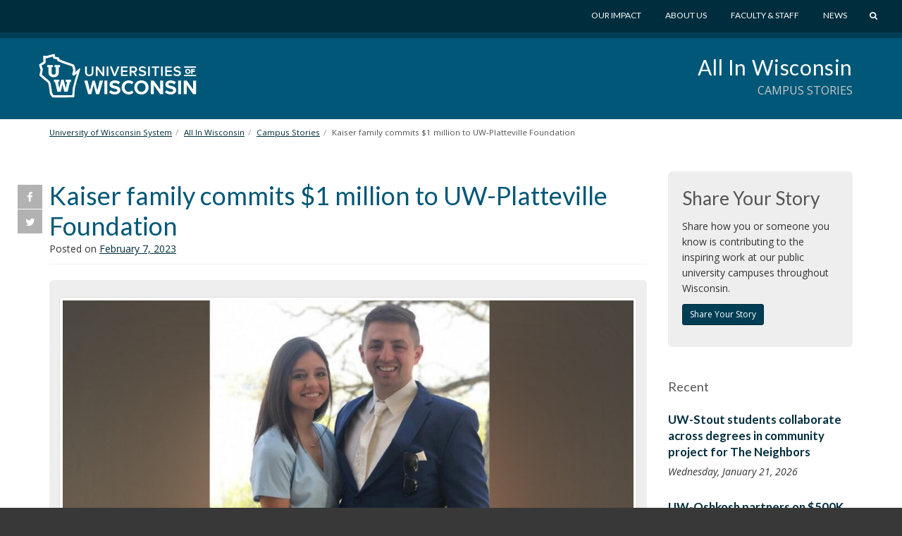

--- FILE ---
content_type: text/html; charset=UTF-8
request_url: https://www.wisconsin.edu/all-in-wisconsin/story/kaiser-family-commits-1-million-to-uw-platteville-foundation/
body_size: 13408
content:
<!DOCTYPE html>
<html lang="en-US" prefix="og: http://ogp.me/ns# article: http://ogp.me/ns/article#">
<head>
    <meta http-equiv="X-UA-Compatible" content="IE=Edge">
    <meta charset="UTF-8">
    <meta name="viewport" content="width=device-width, initial-scale=1.0">
    <title>Kaiser family commits $1 million to UW-Platteville Foundation | All In Wisconsin</title>
    <link rel="shortcut icon" href="https://www.wisconsin.edu/all-in-wisconsin/wp-content/themes/_tk-uwsa-theme/favicon.svg?">
    <link rel="image_src" href="https://www.wisconsin.edu/all-in-wisconsin/wp-content/themes/_tk-uwsa-theme/images/imgsrc.jpg">
    <link rel="profile" href="http://gmpg.org/xfn/11">
	<meta name='robots' content='max-image-preview:large' />
<link rel="alternate" title="oEmbed (JSON)" type="application/json+oembed" href="https://www.wisconsin.edu/all-in-wisconsin/wp-json/oembed/1.0/embed?url=https%3A%2F%2Fwww.wisconsin.edu%2Fall-in-wisconsin%2Fstory%2Fkaiser-family-commits-1-million-to-uw-platteville-foundation%2F" />
<link rel="alternate" title="oEmbed (XML)" type="text/xml+oembed" href="https://www.wisconsin.edu/all-in-wisconsin/wp-json/oembed/1.0/embed?url=https%3A%2F%2Fwww.wisconsin.edu%2Fall-in-wisconsin%2Fstory%2Fkaiser-family-commits-1-million-to-uw-platteville-foundation%2F&#038;format=xml" />
<style id='wp-img-auto-sizes-contain-inline-css' type='text/css'>
img:is([sizes=auto i],[sizes^="auto," i]){contain-intrinsic-size:3000px 1500px}
/*# sourceURL=wp-img-auto-sizes-contain-inline-css */
</style>
<style id='wp-emoji-styles-inline-css' type='text/css'>

	img.wp-smiley, img.emoji {
		display: inline !important;
		border: none !important;
		box-shadow: none !important;
		height: 1em !important;
		width: 1em !important;
		margin: 0 0.07em !important;
		vertical-align: -0.1em !important;
		background: none !important;
		padding: 0 !important;
	}
/*# sourceURL=wp-emoji-styles-inline-css */
</style>
<link rel='stylesheet' id='wp-block-library-css' href='https://www.wisconsin.edu/all-in-wisconsin/wp-includes/css/dist/block-library/style.min.css?ver=6.9' type='text/css' media='all' />
<style id='global-styles-inline-css' type='text/css'>
:root{--wp--preset--aspect-ratio--square: 1;--wp--preset--aspect-ratio--4-3: 4/3;--wp--preset--aspect-ratio--3-4: 3/4;--wp--preset--aspect-ratio--3-2: 3/2;--wp--preset--aspect-ratio--2-3: 2/3;--wp--preset--aspect-ratio--16-9: 16/9;--wp--preset--aspect-ratio--9-16: 9/16;--wp--preset--color--black: #000000;--wp--preset--color--cyan-bluish-gray: #abb8c3;--wp--preset--color--white: #ffffff;--wp--preset--color--pale-pink: #f78da7;--wp--preset--color--vivid-red: #cf2e2e;--wp--preset--color--luminous-vivid-orange: #ff6900;--wp--preset--color--luminous-vivid-amber: #fcb900;--wp--preset--color--light-green-cyan: #7bdcb5;--wp--preset--color--vivid-green-cyan: #00d084;--wp--preset--color--pale-cyan-blue: #8ed1fc;--wp--preset--color--vivid-cyan-blue: #0693e3;--wp--preset--color--vivid-purple: #9b51e0;--wp--preset--gradient--vivid-cyan-blue-to-vivid-purple: linear-gradient(135deg,rgb(6,147,227) 0%,rgb(155,81,224) 100%);--wp--preset--gradient--light-green-cyan-to-vivid-green-cyan: linear-gradient(135deg,rgb(122,220,180) 0%,rgb(0,208,130) 100%);--wp--preset--gradient--luminous-vivid-amber-to-luminous-vivid-orange: linear-gradient(135deg,rgb(252,185,0) 0%,rgb(255,105,0) 100%);--wp--preset--gradient--luminous-vivid-orange-to-vivid-red: linear-gradient(135deg,rgb(255,105,0) 0%,rgb(207,46,46) 100%);--wp--preset--gradient--very-light-gray-to-cyan-bluish-gray: linear-gradient(135deg,rgb(238,238,238) 0%,rgb(169,184,195) 100%);--wp--preset--gradient--cool-to-warm-spectrum: linear-gradient(135deg,rgb(74,234,220) 0%,rgb(151,120,209) 20%,rgb(207,42,186) 40%,rgb(238,44,130) 60%,rgb(251,105,98) 80%,rgb(254,248,76) 100%);--wp--preset--gradient--blush-light-purple: linear-gradient(135deg,rgb(255,206,236) 0%,rgb(152,150,240) 100%);--wp--preset--gradient--blush-bordeaux: linear-gradient(135deg,rgb(254,205,165) 0%,rgb(254,45,45) 50%,rgb(107,0,62) 100%);--wp--preset--gradient--luminous-dusk: linear-gradient(135deg,rgb(255,203,112) 0%,rgb(199,81,192) 50%,rgb(65,88,208) 100%);--wp--preset--gradient--pale-ocean: linear-gradient(135deg,rgb(255,245,203) 0%,rgb(182,227,212) 50%,rgb(51,167,181) 100%);--wp--preset--gradient--electric-grass: linear-gradient(135deg,rgb(202,248,128) 0%,rgb(113,206,126) 100%);--wp--preset--gradient--midnight: linear-gradient(135deg,rgb(2,3,129) 0%,rgb(40,116,252) 100%);--wp--preset--font-size--small: 13px;--wp--preset--font-size--medium: 20px;--wp--preset--font-size--large: 36px;--wp--preset--font-size--x-large: 42px;--wp--preset--spacing--20: 0.44rem;--wp--preset--spacing--30: 0.67rem;--wp--preset--spacing--40: 1rem;--wp--preset--spacing--50: 1.5rem;--wp--preset--spacing--60: 2.25rem;--wp--preset--spacing--70: 3.38rem;--wp--preset--spacing--80: 5.06rem;--wp--preset--shadow--natural: 6px 6px 9px rgba(0, 0, 0, 0.2);--wp--preset--shadow--deep: 12px 12px 50px rgba(0, 0, 0, 0.4);--wp--preset--shadow--sharp: 6px 6px 0px rgba(0, 0, 0, 0.2);--wp--preset--shadow--outlined: 6px 6px 0px -3px rgb(255, 255, 255), 6px 6px rgb(0, 0, 0);--wp--preset--shadow--crisp: 6px 6px 0px rgb(0, 0, 0);}:where(.is-layout-flex){gap: 0.5em;}:where(.is-layout-grid){gap: 0.5em;}body .is-layout-flex{display: flex;}.is-layout-flex{flex-wrap: wrap;align-items: center;}.is-layout-flex > :is(*, div){margin: 0;}body .is-layout-grid{display: grid;}.is-layout-grid > :is(*, div){margin: 0;}:where(.wp-block-columns.is-layout-flex){gap: 2em;}:where(.wp-block-columns.is-layout-grid){gap: 2em;}:where(.wp-block-post-template.is-layout-flex){gap: 1.25em;}:where(.wp-block-post-template.is-layout-grid){gap: 1.25em;}.has-black-color{color: var(--wp--preset--color--black) !important;}.has-cyan-bluish-gray-color{color: var(--wp--preset--color--cyan-bluish-gray) !important;}.has-white-color{color: var(--wp--preset--color--white) !important;}.has-pale-pink-color{color: var(--wp--preset--color--pale-pink) !important;}.has-vivid-red-color{color: var(--wp--preset--color--vivid-red) !important;}.has-luminous-vivid-orange-color{color: var(--wp--preset--color--luminous-vivid-orange) !important;}.has-luminous-vivid-amber-color{color: var(--wp--preset--color--luminous-vivid-amber) !important;}.has-light-green-cyan-color{color: var(--wp--preset--color--light-green-cyan) !important;}.has-vivid-green-cyan-color{color: var(--wp--preset--color--vivid-green-cyan) !important;}.has-pale-cyan-blue-color{color: var(--wp--preset--color--pale-cyan-blue) !important;}.has-vivid-cyan-blue-color{color: var(--wp--preset--color--vivid-cyan-blue) !important;}.has-vivid-purple-color{color: var(--wp--preset--color--vivid-purple) !important;}.has-black-background-color{background-color: var(--wp--preset--color--black) !important;}.has-cyan-bluish-gray-background-color{background-color: var(--wp--preset--color--cyan-bluish-gray) !important;}.has-white-background-color{background-color: var(--wp--preset--color--white) !important;}.has-pale-pink-background-color{background-color: var(--wp--preset--color--pale-pink) !important;}.has-vivid-red-background-color{background-color: var(--wp--preset--color--vivid-red) !important;}.has-luminous-vivid-orange-background-color{background-color: var(--wp--preset--color--luminous-vivid-orange) !important;}.has-luminous-vivid-amber-background-color{background-color: var(--wp--preset--color--luminous-vivid-amber) !important;}.has-light-green-cyan-background-color{background-color: var(--wp--preset--color--light-green-cyan) !important;}.has-vivid-green-cyan-background-color{background-color: var(--wp--preset--color--vivid-green-cyan) !important;}.has-pale-cyan-blue-background-color{background-color: var(--wp--preset--color--pale-cyan-blue) !important;}.has-vivid-cyan-blue-background-color{background-color: var(--wp--preset--color--vivid-cyan-blue) !important;}.has-vivid-purple-background-color{background-color: var(--wp--preset--color--vivid-purple) !important;}.has-black-border-color{border-color: var(--wp--preset--color--black) !important;}.has-cyan-bluish-gray-border-color{border-color: var(--wp--preset--color--cyan-bluish-gray) !important;}.has-white-border-color{border-color: var(--wp--preset--color--white) !important;}.has-pale-pink-border-color{border-color: var(--wp--preset--color--pale-pink) !important;}.has-vivid-red-border-color{border-color: var(--wp--preset--color--vivid-red) !important;}.has-luminous-vivid-orange-border-color{border-color: var(--wp--preset--color--luminous-vivid-orange) !important;}.has-luminous-vivid-amber-border-color{border-color: var(--wp--preset--color--luminous-vivid-amber) !important;}.has-light-green-cyan-border-color{border-color: var(--wp--preset--color--light-green-cyan) !important;}.has-vivid-green-cyan-border-color{border-color: var(--wp--preset--color--vivid-green-cyan) !important;}.has-pale-cyan-blue-border-color{border-color: var(--wp--preset--color--pale-cyan-blue) !important;}.has-vivid-cyan-blue-border-color{border-color: var(--wp--preset--color--vivid-cyan-blue) !important;}.has-vivid-purple-border-color{border-color: var(--wp--preset--color--vivid-purple) !important;}.has-vivid-cyan-blue-to-vivid-purple-gradient-background{background: var(--wp--preset--gradient--vivid-cyan-blue-to-vivid-purple) !important;}.has-light-green-cyan-to-vivid-green-cyan-gradient-background{background: var(--wp--preset--gradient--light-green-cyan-to-vivid-green-cyan) !important;}.has-luminous-vivid-amber-to-luminous-vivid-orange-gradient-background{background: var(--wp--preset--gradient--luminous-vivid-amber-to-luminous-vivid-orange) !important;}.has-luminous-vivid-orange-to-vivid-red-gradient-background{background: var(--wp--preset--gradient--luminous-vivid-orange-to-vivid-red) !important;}.has-very-light-gray-to-cyan-bluish-gray-gradient-background{background: var(--wp--preset--gradient--very-light-gray-to-cyan-bluish-gray) !important;}.has-cool-to-warm-spectrum-gradient-background{background: var(--wp--preset--gradient--cool-to-warm-spectrum) !important;}.has-blush-light-purple-gradient-background{background: var(--wp--preset--gradient--blush-light-purple) !important;}.has-blush-bordeaux-gradient-background{background: var(--wp--preset--gradient--blush-bordeaux) !important;}.has-luminous-dusk-gradient-background{background: var(--wp--preset--gradient--luminous-dusk) !important;}.has-pale-ocean-gradient-background{background: var(--wp--preset--gradient--pale-ocean) !important;}.has-electric-grass-gradient-background{background: var(--wp--preset--gradient--electric-grass) !important;}.has-midnight-gradient-background{background: var(--wp--preset--gradient--midnight) !important;}.has-small-font-size{font-size: var(--wp--preset--font-size--small) !important;}.has-medium-font-size{font-size: var(--wp--preset--font-size--medium) !important;}.has-large-font-size{font-size: var(--wp--preset--font-size--large) !important;}.has-x-large-font-size{font-size: var(--wp--preset--font-size--x-large) !important;}
/*# sourceURL=global-styles-inline-css */
</style>

<style id='classic-theme-styles-inline-css' type='text/css'>
/*! This file is auto-generated */
.wp-block-button__link{color:#fff;background-color:#32373c;border-radius:9999px;box-shadow:none;text-decoration:none;padding:calc(.667em + 2px) calc(1.333em + 2px);font-size:1.125em}.wp-block-file__button{background:#32373c;color:#fff;text-decoration:none}
/*# sourceURL=/wp-includes/css/classic-themes.min.css */
</style>
<link rel='stylesheet' id='dashicons-css' href='https://www.wisconsin.edu/all-in-wisconsin/wp-includes/css/dashicons.min.css?ver=6.9' type='text/css' media='all' />
<link rel='stylesheet' id='admin-bar-css' href='https://www.wisconsin.edu/all-in-wisconsin/wp-includes/css/admin-bar.min.css?ver=6.9' type='text/css' media='all' />
<style id='admin-bar-inline-css' type='text/css'>
#wp-admin-bar-my-sites-search.hide-if-no-js {
	display: none;
}
#wp-admin-bar-my-sites-search label[for="my-sites-search-text"] {
	clip: rect(1px, 1px, 1px, 1px);
	position: absolute !important;
	height: 1px;
	width: 1px;
	overflow: hidden;
}
#wp-admin-bar-my-sites-search {
	height: 38px;
}
#wp-admin-bar-my-sites-search .ab-item {
	height: 34px;
}
#wp-admin-bar-my-sites-search input {
	padding: 0 2px;
	width: 95%;
	width: calc( 100% - 4px );
}
	
/*# sourceURL=admin-bar-inline-css */
</style>
<link rel='stylesheet' id='_tk-bootstrap-css' href='https://www.wisconsin.edu/all-in-wisconsin/wp-content/themes/_tk-uwsa-theme/vendor/bootstrap/css/bootstrap.css?ver=231215' type='text/css' media='all' />
<link rel='stylesheet' id='_tk-icons-custom-css' href='https://www.wisconsin.edu/all-in-wisconsin/wp-content/themes/_tk-uwsa-theme/vendor/icons-custom/css/uw_.css?ver=231109' type='text/css' media='all' />
<link rel='stylesheet' id='_tk-style-css' href='https://www.wisconsin.edu/all-in-wisconsin/wp-content/themes/_tk-uwsa-carousel/style.css?ver=231109' type='text/css' media='all' />
<link rel='stylesheet' id='cfct-build-css-css' href='https://www.wisconsin.edu/all-in-wisconsin/wp-content/plugins/uwsa-cfct-cache-js-css/classes/../css/cfct.css?v=1.013&#038;ver=6.9' type='text/css' media='screen' />
<link rel='stylesheet' id='carrington-style-css' href='https://www.wisconsin.edu/all-in-wisconsin/wp-content/themes/_tk-uwsa-theme/css/carrington.css?ver=231109' type='text/css' media='all' />
<script type="text/javascript" src="https://www.wisconsin.edu/all-in-wisconsin/wp-includes/js/jquery/jquery.min.js?ver=3.7.1" id="jquery-core-js"></script>
<script type="text/javascript" src="https://www.wisconsin.edu/all-in-wisconsin/wp-includes/js/jquery/jquery-migrate.min.js?ver=3.4.1" id="jquery-migrate-js"></script>
<script type="text/javascript" src="https://www.wisconsin.edu/all-in-wisconsin/wp-content/plugins/uwsa-cfct-cache-js-css/classes/../js/cfct.js?v=1.013&amp;ver=6.9" id="cfct-build-js-js"></script>
<script type="text/javascript" src="https://www.wisconsin.edu/all-in-wisconsin/wp-content/themes/_tk-uwsa-theme/vendor/bootstrap/js/bootstrap.min.js?ver=3.3.91" id="_tk-bootstrapjs-js"></script>
<script type="text/javascript" src="https://www.wisconsin.edu/all-in-wisconsin/wp-content/themes/_tk-uwsa-theme/js/matchMedia.addListener.js?ver=2012.3" id="matchMedia-addlistener-js"></script>
<script type="text/javascript" id="functions-js-js-extra">
/* <![CDATA[ */
var ajaxurl = {"ajax_url":"https://www.wisconsin.edu/all-in-wisconsin/wp-admin/admin-ajax.php"};
//# sourceURL=functions-js-js-extra
/* ]]> */
</script>
<script type="text/javascript" src="https://www.wisconsin.edu/all-in-wisconsin/wp-content/themes/_tk-uwsa-theme/js/functions.js?ver=1809123" id="functions-js-js"></script>
<script type="text/javascript" src="https://www.wisconsin.edu/all-in-wisconsin/wp-content/themes/_tk-uwsa-theme/js/selectnav.js?ver=171105" id="_tk-selectnav-js"></script>
<script type="text/javascript" src="https://www.wisconsin.edu/all-in-wisconsin/wp-content/themes/_tk-uwsa-theme/js/jquery.sticky.kit.js?ver=6.9" id="jquery_sticky_kit-js"></script>
<script type="text/javascript" src="https://www.wisconsin.edu/all-in-wisconsin/wp-content/themes/_tk-uwsa-theme/js/jquery.easing.js?ver=6.9" id="jquery_easing-js"></script>
<script type="text/javascript" src="https://www.wisconsin.edu/all-in-wisconsin/wp-content/themes/_tk-uwsa-theme/js/modernizr.svg.js?ver=6.9" id="modernizr-js"></script>
<script type="text/javascript" src="https://www.wisconsin.edu/all-in-wisconsin/wp-content/themes/_tk-uwsa-theme/js/respond.min.js?ver=6.9" id="respond-min-js-js"></script>
<link rel="https://api.w.org/" href="https://www.wisconsin.edu/all-in-wisconsin/wp-json/" /><meta name="generator" content="WordPress 6.9" />
<link rel="canonical" href="https://www.wisconsin.edu/all-in-wisconsin/story/kaiser-family-commits-1-million-to-uw-platteville-foundation/" />
<link rel='shortlink' href='https://www.wisconsin.edu/all-in-wisconsin/?p=9062' />
<meta property="og:title" name="og:title" content="Kaiser family commits $1 million to UW-Platteville Foundation" />
<meta property="og:type" name="og:type" content="article" />
<meta property="og:image" name="og:image" content="https://www.wisconsin.edu/all-in-wisconsin/wp-content/uploads/sites/230/2023/01/PLT_Kaisers_donation-e1674590230425-1024x570.jpg" />
<meta property="og:url" name="og:url" content="https://www.wisconsin.edu/all-in-wisconsin/story/kaiser-family-commits-1-million-to-uw-platteville-foundation/" />
<meta property="og:description" name="og:description" content="To Corey Kaiser, a 2018 graduate of the University of Wisconsin-Platteville, “Midwest Nice” is more than just a slogan. “To me, ‘Midwest Nice’ means we would rather see people do well,” said Kaiser. “That’s something that has always resonated with me, whether throughout my business career or my personal life.” Kaiser and his wife, Teah, [...]" />
<meta property="og:locale" name="og:locale" content="en_US" />
<meta property="og:site_name" name="og:site_name" content="All In Wisconsin" />
<meta property="twitter:card" name="twitter:card" content="summary_large_image" />
<meta property="twitter:site" name="twitter:site" content="@UWSystem" />
<meta property="article:published_time" name="article:published_time" content="2023-02-07T09:13:57-06:00" />
<meta property="article:modified_time" name="article:modified_time" content="2023-02-07T09:13:57-06:00" />
<meta property="article:author" name="article:author" content="https://www.wisconsin.edu/all-in-wisconsin/author/jmoore-2/" />
	<!-- Google Tag Manager -->
	<script>(function(w,d,s,l,i){w[l]=w[l]||[];w[l].push({'gtm.start':
				new Date().getTime(),event:'gtm.js'});var f=d.getElementsByTagName(s)[0],
			j=d.createElement(s),dl=l!='dataLayer'?'&l='+l:'';j.async=true;j.src=
			'https://www.googletagmanager.com/gtm.js?id='+i+dl;f.parentNode.insertBefore(j,f);
		})(window,document,'script','dataLayer','GTM-TRS28SR');</script>
	<!-- End Google Tag Manager -->
	<!-- Facebook Pixel Code -->
					<script>
					!function(f,b,e,v,n,t,s){if(f.fbq)return;n=f.fbq=function(){n.callMethod?n.callMethod.apply(n,arguments):n.queue.push(arguments)};if(!f._fbq)f._fbq=n;n.push=n;n.loaded=!0;n.version='2.0';n.queue=[];t=b.createElement(e);t.async=!0;t.src=v;s=b.getElementsByTagName(e)[0];s.parentNode.insertBefore(t,s)}(window,document,'script','https://connect.facebook.net/en_US/fbevents.js');
					fbq('init', '228326697632244'); // Insert your pixel ID here.
					fbq('track', 'PageView');
					fbq('track', 'ViewContent');
					</script>
					<noscript><img height="1" width="1" style="display:none"
					src="https://www.facebook.com/tr?id=228326697632244&ev=PageView&noscript=1"
					/></noscript>
					<!-- DO NOT MODIFY -->
					<!-- End Facebook Pixel Code -->    <link href='https://fonts.googleapis.com/css?family=Lato:400,700,900|Open+Sans:400italic,700italic,400,700' rel='stylesheet' type='text/css'>
</head>

<body class="wp-singular campus_story-template-default single single-campus_story postid-9062 wp-theme-_tk-uwsa-theme wp-child-theme-_tk-uwsa-carousel">
	<!-- Google Tag Manager (noscript) -->
	<noscript><iframe src="https://www.googletagmanager.com/ns.html?id=GTM-TRS28SR"
					  height="0" width="0" style="display:none;visibility:hidden"></iframe></noscript>
	<!-- End Google Tag Manager (noscript) -->
	<div id="wrap"><!-- This keeps the footer at the bottom of the page -->

    

<header id="masthead" class="site-header" role="banner">
	<a href="#content" class="sr-only">Skip to main content</a>
	<img class="visible-print-inline print-logo"
	     src="https://www.wisconsin.edu/all-in-wisconsin/wp-content/themes/_tk-uwsa-theme/images/UniversitiesLogo.svg" alt="">

	<div class="hidden-print header-wrap nav-background">  <!-- adds a min-height for logo -->
		<div class="deepRedTop hidden-print"> <!-- gray bar, with min-height applied -->
			<div class="container no-padding-bottom swish-container">

				<div class="row">
					<div class="col-xs-6 col-sm-4 col-md-3 col-logo">
						<div class="header-logo-wrap">
							<div class="header-logo">
								<a href="https://www.wisconsin.edu/" class="logo-link">
									<img src="https://www.wisconsin.edu/all-in-wisconsin/wp-content/themes/_tk-uwsa-theme/images/UniversitiesLogo.svg" alt="Universites of Wisconsin">
								</a>
							</div>
						</div>
					</div>

					<div class="col-xs-5 col-sm-7 col-md-8 pull-right">
    <div class="globe-nav">

        <!-- The WordPress Menu goes here -->
        <div class="global-menu"><ul id="global" class="list-unstyled list-inline"><li id="menu-item-11438" class="menu-item menu-item-type-custom menu-item-object-custom menu-item-11438 dropdown"><a href="https://www.wisconsin.edu/our-impact/" data-hover="dropdown" class="dropdown-toggle">Our Impact</a></li>
<li id="menu-item-11439" class="menu-item menu-item-type-custom menu-item-object-custom menu-item-11439 dropdown"><a href="https://www.wisconsin.edu/about/" data-hover="dropdown" class="dropdown-toggle">About Us</a></li>
<li id="menu-item-11440" class="menu-item menu-item-type-custom menu-item-object-custom menu-item-11440 dropdown"><a href="https://www.wisconsin.edu/information-for-uw-employees/" data-hover="dropdown" class="dropdown-toggle">Faculty &#038; Staff</a></li>
<li id="menu-item-11441" class="menu-item menu-item-type-custom menu-item-object-custom menu-item-11441 dropdown"><a href="https://www.wisconsin.edu/news/" data-hover="dropdown" class="dropdown-toggle">News</a></li>
<a href="javascript:void(0);" class="start-search-link"><span class="uw-search"></span><span class="sr-only">Search</span></a></ul></div>    </div>

	<div class="red-search-form">
		<a href="https://www.wisconsin.edu/all-sites" class="all-sites-link" tabindex="-1">Browse all sites</a>

		<form role="search" method="get" class="search-form" action="https://www.wisconsin.edu/all-in-wisconsin" aria-label="Site Search" id="site-search">
			<label>
				<span class="screen-reader-text">Search for:</span>
				<input type="search" class="search-field form-control header-search" placeholder="Search" value="" name="cs" title="Search for:" tabindex="-1" required="required"  >
			</label>
			<div class="actions">
				<button type="submit" class="search-submit btn btn-default" tabindex="-1"><span class="uw-right-big"></span><span class="screen-reader-text" >Search Submit</span></button>
				<a href="javascript:void(0);" class="cancel-link" tabindex="-1"><span class="uw-cancel"></span><span class="screen-reader-text">Cancel Search</span></a>
			</div>
		</form>

	</div>
</div>
				</div>
			</div>
			<!-- .container -->
		</div>
		<!-- dark muted red bar, with min-height applied -->
		<!-- <div class="offRed hidden-print threequarter-em"></div> -->
		<!-- deep dark red bar, with min-height applied -->
	</div>
	<!-- .header-wrap -->
</header>
    <nav class="site-navigation systemRed" aria-labelledby="child-site-title">
        <div class="container">

            <!-- If there is a child site, or a sub-child site -->
            <div class="row">
                <div class="child-site-info col-md-6 col-md-offset-6">
                    <!-- info for site title and description: php will change in multi-site version -->
                    <h2 class="child-site-title" id="child-site-title">
                        <a href="https://www.wisconsin.edu/all-in-wisconsin/" rel="home">
							All In Wisconsin                        </a>
                    </h2>
					                        <h3 class="sub-site-title">Campus Stories</h3>
					                </div>
            </div>
            <!-- END child site, or a sub-child site-->

            <div class="row">
				<div class="site-navigation-inner col-sm-12">
	<div id="system-menu" class="navbar navbar-default">
					<div class="navbar-header">
				<!-- .navbar-toggle is used as the toggle for collapsed navbar content -->
				<button type="button" class="navbar-toggle" data-toggle="collapse"
				        data-target=".uwsa-main-menu">
					<span class="sr-only">Toggle navigation</span>
					<span class="icon-bar"></span>
					<span class="icon-bar"></span>
					<span class="icon-bar"></span>
				</button>
			</div>

			<!-- The WordPress Menu goes here -->
				</div>
	<!-- .navbar -->
</div>
            </div>
        </div> <!-- .container -->
    </nav> <!-- .site-navigation -->

	<!-- Breadcrumbs -->
<div class="container" role="navigation" aria-label="Breadcrumb">
    <div class="row">
        <div class="col-lg-12">
            <ol class="breadcrumb " itemscope itemtype="https://schema.org/BreadcrumbList"><li itemprop="itemListElement" itemscope itemtype="https://schema.org/ListItem"><a itemtype="https://schema.org/Thing" itemprop="item" href="https://www.wisconsin.edu/"><span itemprop="name">University of Wisconsin System</span></a><meta itemprop="position" content="1"></li><li itemprop="itemListElement" itemscope itemtype="https://schema.org/ListItem"><a itemtype="https://schema.org/Thing" itemprop="item" href="https://www.wisconsin.edu/all-in-wisconsin"><span itemprop="name">All In Wisconsin</span></a><meta itemprop="position" content="2"></li><li itemprop="itemListElement" itemscope itemtype="https://schema.org/ListItem"><a itemtype="https://schema.org/Thing" itemprop="item" href="https://www.wisconsin.edu/all-in-wisconsin/story/"><span itemprop="name">Campus Stories</span></a><meta itemprop="position" content="3"></li><li itemprop="itemListElement" itemscope itemtype="https://schema.org/ListItem"><link itemtype="https://schema.org/Thing" itemprop="item" href="https://www.wisconsin.edu/all-in-wisconsin/story/kaiser-family-commits-1-million-to-uw-platteville-foundation/" /><span itemprop="name">Kaiser family commits $1 million to UW-Platteville Foundation</span><meta itemprop="position" content="4"></li></ol>        </div>
		    </div>
</div>
<!-- Breadcrumbs end -->
    <div class="main-content" role="main">
        <div class="container">
            <div class="row">
<div id="content" class="main-content-inner col-sm-12 col-md-9">

	
		
<div class="social_buttons_share_post">
     <div role="toolbar" data-spy="affix" data-offset-top="350" >
          <ul class="social-media list-unstyled twinklescrim">
             <li>
                 <a class="social-media-button facebook facebook-share" href="https://www.facebook.com/sharer/sharer.php?u=https%3A%2F%2Fwww.wisconsin.edu%2Fall-in-wisconsin%2Fstory%2Fkaiser-family-commits-1-million-to-uw-platteville-foundation%2F" target="_blank"><span class="uw-facebook" title="Share on Facebook"></span></a>


             </li>
             <li>
                 <a class="social-media-button twitter twitter-share" href="https://twitter.com/intent/tweet?url=https%3A%2F%2Fwww.wisconsin.edu%2Fall-in-wisconsin%2F%3Fp%3D9062&text=Kaiser+family+commits+%241+million+to+UW-Platteville+Foundation&via=uwsystem&related=uwsystem,raycross,UWEcon_D" target="_blank"&><span class="uw-twitter" title="Share on Twitter"></span></a>

             </li>
         </ul>


   </div>
</div>
<article id="post-9062" class="post-9062 campus_story type-campus_story status-publish has-post-thumbnail hentry institution-uw-platteville">
    <div class="page-header">
                <h1 class="page-title">Kaiser family commits $1 million to UW-Platteville Foundation</h1>
                <div class="entry-meta">
            <span class="posted-on">Posted on <a href="https://www.wisconsin.edu/all-in-wisconsin/story/kaiser-family-commits-1-million-to-uw-platteville-foundation/" title="9:13 am" rel="bookmark"><time class="entry-date published" datetime="2023-02-07T09:13:57-06:00">February 7, 2023</time></a></span>
        </div><!-- .entry-meta -->
    </div><!-- .entry-header -->

    <div class="entry-content copy">
        <div id="attachment_9065" style="width: 1034px" class="wp-caption aligncenter"><a href="https://www.wisconsin.edu/all-in-wisconsin/wp-content/uploads/sites/230/2023/01/PLT_Kaisers_donation.jpg"><img fetchpriority="high" decoding="async" aria-describedby="caption-attachment-9065" class="size-large wp-image-9065" src="https://www.wisconsin.edu/all-in-wisconsin/wp-content/uploads/sites/230/2023/01/PLT_Kaisers_donation-1024x576.jpg" alt="Photo of Teah and Corey Kaiser" width="1024" height="576" /></a><p id="caption-attachment-9065" class="wp-caption-text">Teah and Corey Kaiser</p></div>
<p>To Corey Kaiser, a 2018 graduate of the University of Wisconsin-Platteville, “Midwest Nice” is more than just a slogan.</p>
<p>“To me, ‘Midwest Nice’ means we would rather see people do well,” said Kaiser. “That’s something that has always resonated with me, whether throughout my business career or my personal life.”</p>
<p>Kaiser and his wife, Teah, expressed this sentiment with their recent pledge of $1 million, through the Kaiser Family Foundation Corporation, to the UW-Platteville Foundation to support facility upgrades on campus.</p>
<p>After graduating with a degree in business administration, Kaiser created the brand The608, locally marketing Wisconsin-branded clothes. The company quickly gained traction and Kaiser rebranded to <a href="https://www.wisconsinclothingco.com/">Wisconsin Clothing Company</a>. He then merged with his family’s BrandL Embroidery &amp; Imprints to become WCC Brands, with a retail brand of Wisconsin Clothing Company. Kaiser is the main owner and manager of the company, which has now expanded well outside the 608-area code, selling its products in nearly 50 retail locations and two flagship stores across the state, in addition to booming online sales.</p>
<p>Kaiser said he is not afraid to describe himself as a “homer,” having grown up in the small community of Kieler, Wisconsin, and attended UW-Platteville – 10 minutes from home.</p>
<p>“I’ve always loved my small town of Kieler, and I went to UW-Platteville because it was close,” said Kaiser. “I lived in Platteville and still had the college experience. I have always loved Wisconsin communities; everyone has each other’s backs.”</p>
<p>Kaiser’s love for Wisconsin communities not only drives his company’s brand — which he describes as “clothing by Wisconsinites for Wisconsinites” — but also moves him to give back to the communities that are the backbone of his brand, especially in Southwest Wisconsin.</p>
<p>“I am honored to be a Pioneer, especially when I see how well the university is doing and all of the new projects. I want to be able to help,” he said.</p>
<p>“We are immensely grateful for this impactful gift from the Kaiser family,” said UW-Platteville Interim Chancellor Dr. Tammy Evetovich. “Partnerships, such as this one, within our Southwest Wisconsin community are essential for our university and region to continue to thrive and be a vibrant place to learn and live.”</p>
<p>A large portion of the gift from the Kaiser Family Foundation Corporation will support a major renovation to Bo Ryan Court, in Williams Fieldhouse, which is home to more than 100 university events annually, including commencement.</p>
<p>“We are thrilled to partner with the Kaiser family on the renovation of Bo Ryan Court to provide a best in class, multilevel premium seating facility,” said Dr. Kristina Navarro, director of Athletics and Recreation and assistant chancellor for Sports Administration at UW-Platteville. “This gift will not only allow us to continue to enhance our profile of competitive excellence as we recruit top talent to UW-Platteville, but it demonstrates a strategic revenue generation effort to continue to build and expand our event hosting capabilities. I am excited to welcome partners, donors, fans and alumni to the Kaiser Family Suites at Bo Ryan Court in the fall of 2024. This is truly a game changer for UW-Platteville and Pioneer nation.”</p>
<p>Another portion of the gift will support future capital projects at UW-Platteville.</p>
<p>“The Kaiser family has tremendous passion for Southwest Wisconsin,” said Joshua Boots, assistant vice chancellor of Development and Alumni Engagement at UW-Platteville. “This investment will have an incredible impact on Southwest Wisconsin, the university and beyond. I want to personally thank Corey and Teah for their generosity and for making this transformational gift a reality.”</p>
<hr />
<p>Written by Alison Parkins</p>
<p>Link to original story: <a href="https://www.uwplatt.edu/news/kaiser-family-commits-1-million-uw-platteville-foundation">https://www.uwplatt.edu/news/kaiser-family-commits-1-million-uw-platteville-foundation</a></p>
            </div><!-- .entry-content -->
</article><!-- #post-## -->



		            
		
	
</div>
<div class="archive-sidebar col-sm-12 col-md-3 hidden-print">
        <div class="sidebar-padder">

        	    
	    
					<div id="cfct-build-5782" class="cfct-build grid">
						<div class="row"><div class="col-md-12 cfct-block">
			<div class="cfct-module uwsa-callout">
				<div class="cfct-mod-content callout standard grey-bg">
    <h3 class="cfct-mod-title">Share Your Story</h3><p>Share how you or someone you know is contributing to the inspiring work at our public university campuses throughout Wisconsin.</p>
<p><a class="btn btn-primary btn-sm " role="button" href="https://www.wisconsin.edu/all-in-wisconsin/share-your-story/">Share Your Story</a></p></div>

			</div></div></div>
					</div>
						    
        
        <aside id="recent" class="widget widget_archive" aria-labelledby="recent-title">
            <h3 id="recent-title" class="widget-title">Recent</h3>
            <!-- List of last 3-5 news posts????-->
            <div class="listing-module"> <ul class="nav">

                    

                            <li class="item">
                                <h4 class="item-title"><a href="https://www.wisconsin.edu/all-in-wisconsin/story/uw-stout-students-collaborate-across-degrees-in-community-project-for-the-neighbors/">UW-Stout students collaborate across degrees in community project for The Neighbors</a></h4>
                                <p class="item-info">
                                    <span class="item-date">Wednesday, January 21, 2026</span>
                                </p>
                            </li>
                        

                            <li class="item">
                                <h4 class="item-title"><a href="https://www.wisconsin.edu/all-in-wisconsin/story/uw-oshkosh-partners-on-500k-grant-to-reduce-barriers-to-student-success-in-oshkosh-schools/">UW-Oshkosh partners on $500K grant to reduce barriers to student success in Oshkosh schools</a></h4>
                                <p class="item-info">
                                    <span class="item-date">Tuesday, January 20, 2026</span>
                                </p>
                            </li>
                        

                            <li class="item">
                                <h4 class="item-title"><a href="https://www.wisconsin.edu/all-in-wisconsin/story/uw-platteville-spring-course-explores-the-connection-between-agriculture-and-water-in-wisconsin/">UW-Platteville spring course explores the connection between agriculture and water in Wisconsin</a></h4>
                                <p class="item-info">
                                    <span class="item-date">Friday, January 16, 2026</span>
                                </p>
                            </li>
                        
                </ul>
            </div>
        </aside>

        
	    
        <aside id="archives" class="widget widget_archive" aria-labelledby="archives-title">
            <h3 id="archives-title" class="widget-title">Archives</h3>
            <div class='faux-dropdown'>
	<span>Yearly</span>
	<ul class='dropdown list-unstyled'>
		<li><a href='https://www.wisconsin.edu/all-in-wisconsin/story/2026/'tabindex='0'>2026</a>		</li>
		<li><a href='https://www.wisconsin.edu/all-in-wisconsin/story/2025/'tabindex='-1'>2025</a>		</li>
		<li><a href='https://www.wisconsin.edu/all-in-wisconsin/story/2024/'tabindex='-1'>2024</a>		</li>
		<li><a href='https://www.wisconsin.edu/all-in-wisconsin/story/2023/'tabindex='-1'>2023</a>		</li>
		<li><a href='https://www.wisconsin.edu/all-in-wisconsin/story/2022/'tabindex='-1'>2022</a>		</li>
		<li><a href='https://www.wisconsin.edu/all-in-wisconsin/story/2021/'tabindex='-1'>2021</a>		</li>
		<li><a href='https://www.wisconsin.edu/all-in-wisconsin/story/2020/'tabindex='-1'>2020</a>		</li>
		<li><a href='https://www.wisconsin.edu/all-in-wisconsin/story/2019/'tabindex='-1'>2019</a>		</li>
		<li><a href='https://www.wisconsin.edu/all-in-wisconsin/story/2018/'tabindex='-1'>2018</a>		</li>
		<li><a href='https://www.wisconsin.edu/all-in-wisconsin/story/2017/'tabindex='-1'>2017</a>		</li>
		<li><a href='https://www.wisconsin.edu/all-in-wisconsin/story/2016/'tabindex='-1'>2016</a>		</li>
		<li><a href='https://www.wisconsin.edu/all-in-wisconsin/story/2015/'tabindex='-1'>2015</a>		</li>
		<li><a href='https://www.wisconsin.edu/all-in-wisconsin/story/2014/'tabindex='-1'>2014</a>		</li>
		<li><a href='https://www.wisconsin.edu/all-in-wisconsin/story/2013/'tabindex='-1'>2013</a>		</li>
		<li><a href='https://www.wisconsin.edu/all-in-wisconsin/story/2012/'tabindex='-1'>2012</a>		</li>
	</ul>
</div>
<div class='faux-dropdown'>
	<span>Monthly</span>
	<ul class='dropdown list-unstyled'>
		<li><a href='https://www.wisconsin.edu/all-in-wisconsin/story/2026/01/'tabindex='0'>January 2026</a>		</li>
		<li><a href='https://www.wisconsin.edu/all-in-wisconsin/story/2025/12/'tabindex='-1'>December 2025</a>		</li>
		<li><a href='https://www.wisconsin.edu/all-in-wisconsin/story/2025/11/'tabindex='-1'>November 2025</a>		</li>
		<li><a href='https://www.wisconsin.edu/all-in-wisconsin/story/2025/10/'tabindex='-1'>October 2025</a>		</li>
		<li><a href='https://www.wisconsin.edu/all-in-wisconsin/story/2025/09/'tabindex='-1'>September 2025</a>		</li>
		<li><a href='https://www.wisconsin.edu/all-in-wisconsin/story/2025/08/'tabindex='-1'>August 2025</a>		</li>
		<li><a href='https://www.wisconsin.edu/all-in-wisconsin/story/2025/07/'tabindex='-1'>July 2025</a>		</li>
		<li><a href='https://www.wisconsin.edu/all-in-wisconsin/story/2025/06/'tabindex='-1'>June 2025</a>		</li>
		<li><a href='https://www.wisconsin.edu/all-in-wisconsin/story/2025/05/'tabindex='-1'>May 2025</a>		</li>
		<li><a href='https://www.wisconsin.edu/all-in-wisconsin/story/2025/04/'tabindex='-1'>April 2025</a>		</li>
		<li><a href='https://www.wisconsin.edu/all-in-wisconsin/story/2025/03/'tabindex='-1'>March 2025</a>		</li>
		<li><a href='https://www.wisconsin.edu/all-in-wisconsin/story/2025/02/'tabindex='-1'>February 2025</a>		</li>
		<li><a href='https://www.wisconsin.edu/all-in-wisconsin/story/2025/01/'tabindex='-1'>January 2025</a>		</li>
		<li><a href='https://www.wisconsin.edu/all-in-wisconsin/story/2024/12/'tabindex='-1'>December 2024</a>		</li>
		<li><a href='https://www.wisconsin.edu/all-in-wisconsin/story/2024/11/'tabindex='-1'>November 2024</a>		</li>
		<li><a href='https://www.wisconsin.edu/all-in-wisconsin/story/2024/10/'tabindex='-1'>October 2024</a>		</li>
		<li><a href='https://www.wisconsin.edu/all-in-wisconsin/story/2024/09/'tabindex='-1'>September 2024</a>		</li>
		<li><a href='https://www.wisconsin.edu/all-in-wisconsin/story/2024/08/'tabindex='-1'>August 2024</a>		</li>
		<li><a href='https://www.wisconsin.edu/all-in-wisconsin/story/2024/07/'tabindex='-1'>July 2024</a>		</li>
		<li><a href='https://www.wisconsin.edu/all-in-wisconsin/story/2024/06/'tabindex='-1'>June 2024</a>		</li>
		<li><a href='https://www.wisconsin.edu/all-in-wisconsin/story/2024/05/'tabindex='-1'>May 2024</a>		</li>
		<li><a href='https://www.wisconsin.edu/all-in-wisconsin/story/2024/04/'tabindex='-1'>April 2024</a>		</li>
		<li><a href='https://www.wisconsin.edu/all-in-wisconsin/story/2024/03/'tabindex='-1'>March 2024</a>		</li>
		<li><a href='https://www.wisconsin.edu/all-in-wisconsin/story/2024/02/'tabindex='-1'>February 2024</a>		</li>
		<li><a href='https://www.wisconsin.edu/all-in-wisconsin/story/2024/01/'tabindex='-1'>January 2024</a>		</li>
		<li><a href='https://www.wisconsin.edu/all-in-wisconsin/story/2023/12/'tabindex='-1'>December 2023</a>		</li>
		<li><a href='https://www.wisconsin.edu/all-in-wisconsin/story/2023/11/'tabindex='-1'>November 2023</a>		</li>
		<li><a href='https://www.wisconsin.edu/all-in-wisconsin/story/2023/10/'tabindex='-1'>October 2023</a>		</li>
		<li><a href='https://www.wisconsin.edu/all-in-wisconsin/story/2023/09/'tabindex='-1'>September 2023</a>		</li>
		<li><a href='https://www.wisconsin.edu/all-in-wisconsin/story/2023/08/'tabindex='-1'>August 2023</a>		</li>
		<li><a href='https://www.wisconsin.edu/all-in-wisconsin/story/2023/07/'tabindex='-1'>July 2023</a>		</li>
		<li><a href='https://www.wisconsin.edu/all-in-wisconsin/story/2023/06/'tabindex='-1'>June 2023</a>		</li>
		<li><a href='https://www.wisconsin.edu/all-in-wisconsin/story/2023/05/'tabindex='-1'>May 2023</a>		</li>
		<li><a href='https://www.wisconsin.edu/all-in-wisconsin/story/2023/04/'tabindex='-1'>April 2023</a>		</li>
		<li><a href='https://www.wisconsin.edu/all-in-wisconsin/story/2023/03/'tabindex='-1'>March 2023</a>		</li>
		<li><a href='https://www.wisconsin.edu/all-in-wisconsin/story/2023/02/'tabindex='-1'>February 2023</a>		</li>
		<li><a href='https://www.wisconsin.edu/all-in-wisconsin/story/2023/01/'tabindex='-1'>January 2023</a>		</li>
		<li><a href='https://www.wisconsin.edu/all-in-wisconsin/story/2022/12/'tabindex='-1'>December 2022</a>		</li>
		<li><a href='https://www.wisconsin.edu/all-in-wisconsin/story/2022/11/'tabindex='-1'>November 2022</a>		</li>
		<li><a href='https://www.wisconsin.edu/all-in-wisconsin/story/2022/10/'tabindex='-1'>October 2022</a>		</li>
		<li><a href='https://www.wisconsin.edu/all-in-wisconsin/story/2022/09/'tabindex='-1'>September 2022</a>		</li>
		<li><a href='https://www.wisconsin.edu/all-in-wisconsin/story/2022/08/'tabindex='-1'>August 2022</a>		</li>
		<li><a href='https://www.wisconsin.edu/all-in-wisconsin/story/2022/07/'tabindex='-1'>July 2022</a>		</li>
		<li><a href='https://www.wisconsin.edu/all-in-wisconsin/story/2022/06/'tabindex='-1'>June 2022</a>		</li>
		<li><a href='https://www.wisconsin.edu/all-in-wisconsin/story/2022/05/'tabindex='-1'>May 2022</a>		</li>
		<li><a href='https://www.wisconsin.edu/all-in-wisconsin/story/2022/04/'tabindex='-1'>April 2022</a>		</li>
		<li><a href='https://www.wisconsin.edu/all-in-wisconsin/story/2022/03/'tabindex='-1'>March 2022</a>		</li>
		<li><a href='https://www.wisconsin.edu/all-in-wisconsin/story/2022/02/'tabindex='-1'>February 2022</a>		</li>
		<li><a href='https://www.wisconsin.edu/all-in-wisconsin/story/2022/01/'tabindex='-1'>January 2022</a>		</li>
		<li><a href='https://www.wisconsin.edu/all-in-wisconsin/story/2021/12/'tabindex='-1'>December 2021</a>		</li>
		<li><a href='https://www.wisconsin.edu/all-in-wisconsin/story/2021/11/'tabindex='-1'>November 2021</a>		</li>
		<li><a href='https://www.wisconsin.edu/all-in-wisconsin/story/2021/10/'tabindex='-1'>October 2021</a>		</li>
		<li><a href='https://www.wisconsin.edu/all-in-wisconsin/story/2021/09/'tabindex='-1'>September 2021</a>		</li>
		<li><a href='https://www.wisconsin.edu/all-in-wisconsin/story/2021/08/'tabindex='-1'>August 2021</a>		</li>
		<li><a href='https://www.wisconsin.edu/all-in-wisconsin/story/2021/07/'tabindex='-1'>July 2021</a>		</li>
		<li><a href='https://www.wisconsin.edu/all-in-wisconsin/story/2021/06/'tabindex='-1'>June 2021</a>		</li>
		<li><a href='https://www.wisconsin.edu/all-in-wisconsin/story/2021/05/'tabindex='-1'>May 2021</a>		</li>
		<li><a href='https://www.wisconsin.edu/all-in-wisconsin/story/2021/04/'tabindex='-1'>April 2021</a>		</li>
		<li><a href='https://www.wisconsin.edu/all-in-wisconsin/story/2021/03/'tabindex='-1'>March 2021</a>		</li>
		<li><a href='https://www.wisconsin.edu/all-in-wisconsin/story/2021/02/'tabindex='-1'>February 2021</a>		</li>
		<li><a href='https://www.wisconsin.edu/all-in-wisconsin/story/2021/01/'tabindex='-1'>January 2021</a>		</li>
		<li><a href='https://www.wisconsin.edu/all-in-wisconsin/story/2020/12/'tabindex='-1'>December 2020</a>		</li>
		<li><a href='https://www.wisconsin.edu/all-in-wisconsin/story/2020/11/'tabindex='-1'>November 2020</a>		</li>
		<li><a href='https://www.wisconsin.edu/all-in-wisconsin/story/2020/10/'tabindex='-1'>October 2020</a>		</li>
		<li><a href='https://www.wisconsin.edu/all-in-wisconsin/story/2020/09/'tabindex='-1'>September 2020</a>		</li>
		<li><a href='https://www.wisconsin.edu/all-in-wisconsin/story/2020/08/'tabindex='-1'>August 2020</a>		</li>
		<li><a href='https://www.wisconsin.edu/all-in-wisconsin/story/2020/07/'tabindex='-1'>July 2020</a>		</li>
		<li><a href='https://www.wisconsin.edu/all-in-wisconsin/story/2020/06/'tabindex='-1'>June 2020</a>		</li>
		<li><a href='https://www.wisconsin.edu/all-in-wisconsin/story/2020/05/'tabindex='-1'>May 2020</a>		</li>
		<li><a href='https://www.wisconsin.edu/all-in-wisconsin/story/2020/04/'tabindex='-1'>April 2020</a>		</li>
		<li><a href='https://www.wisconsin.edu/all-in-wisconsin/story/2020/03/'tabindex='-1'>March 2020</a>		</li>
		<li><a href='https://www.wisconsin.edu/all-in-wisconsin/story/2020/02/'tabindex='-1'>February 2020</a>		</li>
		<li><a href='https://www.wisconsin.edu/all-in-wisconsin/story/2020/01/'tabindex='-1'>January 2020</a>		</li>
		<li><a href='https://www.wisconsin.edu/all-in-wisconsin/story/2019/12/'tabindex='-1'>December 2019</a>		</li>
		<li><a href='https://www.wisconsin.edu/all-in-wisconsin/story/2019/11/'tabindex='-1'>November 2019</a>		</li>
		<li><a href='https://www.wisconsin.edu/all-in-wisconsin/story/2019/10/'tabindex='-1'>October 2019</a>		</li>
		<li><a href='https://www.wisconsin.edu/all-in-wisconsin/story/2019/09/'tabindex='-1'>September 2019</a>		</li>
		<li><a href='https://www.wisconsin.edu/all-in-wisconsin/story/2019/08/'tabindex='-1'>August 2019</a>		</li>
		<li><a href='https://www.wisconsin.edu/all-in-wisconsin/story/2019/07/'tabindex='-1'>July 2019</a>		</li>
		<li><a href='https://www.wisconsin.edu/all-in-wisconsin/story/2019/06/'tabindex='-1'>June 2019</a>		</li>
		<li><a href='https://www.wisconsin.edu/all-in-wisconsin/story/2019/05/'tabindex='-1'>May 2019</a>		</li>
		<li><a href='https://www.wisconsin.edu/all-in-wisconsin/story/2019/04/'tabindex='-1'>April 2019</a>		</li>
		<li><a href='https://www.wisconsin.edu/all-in-wisconsin/story/2019/03/'tabindex='-1'>March 2019</a>		</li>
		<li><a href='https://www.wisconsin.edu/all-in-wisconsin/story/2019/02/'tabindex='-1'>February 2019</a>		</li>
		<li><a href='https://www.wisconsin.edu/all-in-wisconsin/story/2019/01/'tabindex='-1'>January 2019</a>		</li>
		<li><a href='https://www.wisconsin.edu/all-in-wisconsin/story/2018/12/'tabindex='-1'>December 2018</a>		</li>
		<li><a href='https://www.wisconsin.edu/all-in-wisconsin/story/2018/11/'tabindex='-1'>November 2018</a>		</li>
		<li><a href='https://www.wisconsin.edu/all-in-wisconsin/story/2018/10/'tabindex='-1'>October 2018</a>		</li>
		<li><a href='https://www.wisconsin.edu/all-in-wisconsin/story/2018/09/'tabindex='-1'>September 2018</a>		</li>
		<li><a href='https://www.wisconsin.edu/all-in-wisconsin/story/2018/08/'tabindex='-1'>August 2018</a>		</li>
		<li><a href='https://www.wisconsin.edu/all-in-wisconsin/story/2018/07/'tabindex='-1'>July 2018</a>		</li>
		<li><a href='https://www.wisconsin.edu/all-in-wisconsin/story/2018/06/'tabindex='-1'>June 2018</a>		</li>
		<li><a href='https://www.wisconsin.edu/all-in-wisconsin/story/2018/05/'tabindex='-1'>May 2018</a>		</li>
		<li><a href='https://www.wisconsin.edu/all-in-wisconsin/story/2018/04/'tabindex='-1'>April 2018</a>		</li>
		<li><a href='https://www.wisconsin.edu/all-in-wisconsin/story/2018/03/'tabindex='-1'>March 2018</a>		</li>
		<li><a href='https://www.wisconsin.edu/all-in-wisconsin/story/2018/02/'tabindex='-1'>February 2018</a>		</li>
		<li><a href='https://www.wisconsin.edu/all-in-wisconsin/story/2018/01/'tabindex='-1'>January 2018</a>		</li>
		<li><a href='https://www.wisconsin.edu/all-in-wisconsin/story/2017/12/'tabindex='-1'>December 2017</a>		</li>
		<li><a href='https://www.wisconsin.edu/all-in-wisconsin/story/2017/11/'tabindex='-1'>November 2017</a>		</li>
		<li><a href='https://www.wisconsin.edu/all-in-wisconsin/story/2017/10/'tabindex='-1'>October 2017</a>		</li>
		<li><a href='https://www.wisconsin.edu/all-in-wisconsin/story/2017/09/'tabindex='-1'>September 2017</a>		</li>
		<li><a href='https://www.wisconsin.edu/all-in-wisconsin/story/2017/08/'tabindex='-1'>August 2017</a>		</li>
		<li><a href='https://www.wisconsin.edu/all-in-wisconsin/story/2017/07/'tabindex='-1'>July 2017</a>		</li>
		<li><a href='https://www.wisconsin.edu/all-in-wisconsin/story/2017/06/'tabindex='-1'>June 2017</a>		</li>
		<li><a href='https://www.wisconsin.edu/all-in-wisconsin/story/2017/05/'tabindex='-1'>May 2017</a>		</li>
		<li><a href='https://www.wisconsin.edu/all-in-wisconsin/story/2017/04/'tabindex='-1'>April 2017</a>		</li>
		<li><a href='https://www.wisconsin.edu/all-in-wisconsin/story/2017/03/'tabindex='-1'>March 2017</a>		</li>
		<li><a href='https://www.wisconsin.edu/all-in-wisconsin/story/2017/02/'tabindex='-1'>February 2017</a>		</li>
		<li><a href='https://www.wisconsin.edu/all-in-wisconsin/story/2017/01/'tabindex='-1'>January 2017</a>		</li>
		<li><a href='https://www.wisconsin.edu/all-in-wisconsin/story/2016/12/'tabindex='-1'>December 2016</a>		</li>
		<li><a href='https://www.wisconsin.edu/all-in-wisconsin/story/2016/11/'tabindex='-1'>November 2016</a>		</li>
		<li><a href='https://www.wisconsin.edu/all-in-wisconsin/story/2016/10/'tabindex='-1'>October 2016</a>		</li>
		<li><a href='https://www.wisconsin.edu/all-in-wisconsin/story/2016/09/'tabindex='-1'>September 2016</a>		</li>
		<li><a href='https://www.wisconsin.edu/all-in-wisconsin/story/2016/08/'tabindex='-1'>August 2016</a>		</li>
		<li><a href='https://www.wisconsin.edu/all-in-wisconsin/story/2016/07/'tabindex='-1'>July 2016</a>		</li>
		<li><a href='https://www.wisconsin.edu/all-in-wisconsin/story/2016/06/'tabindex='-1'>June 2016</a>		</li>
		<li><a href='https://www.wisconsin.edu/all-in-wisconsin/story/2016/05/'tabindex='-1'>May 2016</a>		</li>
		<li><a href='https://www.wisconsin.edu/all-in-wisconsin/story/2016/04/'tabindex='-1'>April 2016</a>		</li>
		<li><a href='https://www.wisconsin.edu/all-in-wisconsin/story/2016/03/'tabindex='-1'>March 2016</a>		</li>
		<li><a href='https://www.wisconsin.edu/all-in-wisconsin/story/2016/02/'tabindex='-1'>February 2016</a>		</li>
		<li><a href='https://www.wisconsin.edu/all-in-wisconsin/story/2016/01/'tabindex='-1'>January 2016</a>		</li>
		<li><a href='https://www.wisconsin.edu/all-in-wisconsin/story/2015/12/'tabindex='-1'>December 2015</a>		</li>
		<li><a href='https://www.wisconsin.edu/all-in-wisconsin/story/2015/11/'tabindex='-1'>November 2015</a>		</li>
		<li><a href='https://www.wisconsin.edu/all-in-wisconsin/story/2015/10/'tabindex='-1'>October 2015</a>		</li>
		<li><a href='https://www.wisconsin.edu/all-in-wisconsin/story/2015/09/'tabindex='-1'>September 2015</a>		</li>
		<li><a href='https://www.wisconsin.edu/all-in-wisconsin/story/2015/08/'tabindex='-1'>August 2015</a>		</li>
		<li><a href='https://www.wisconsin.edu/all-in-wisconsin/story/2015/07/'tabindex='-1'>July 2015</a>		</li>
		<li><a href='https://www.wisconsin.edu/all-in-wisconsin/story/2015/06/'tabindex='-1'>June 2015</a>		</li>
		<li><a href='https://www.wisconsin.edu/all-in-wisconsin/story/2015/05/'tabindex='-1'>May 2015</a>		</li>
		<li><a href='https://www.wisconsin.edu/all-in-wisconsin/story/2015/04/'tabindex='-1'>April 2015</a>		</li>
		<li><a href='https://www.wisconsin.edu/all-in-wisconsin/story/2015/03/'tabindex='-1'>March 2015</a>		</li>
		<li><a href='https://www.wisconsin.edu/all-in-wisconsin/story/2015/02/'tabindex='-1'>February 2015</a>		</li>
		<li><a href='https://www.wisconsin.edu/all-in-wisconsin/story/2015/01/'tabindex='-1'>January 2015</a>		</li>
		<li><a href='https://www.wisconsin.edu/all-in-wisconsin/story/2014/12/'tabindex='-1'>December 2014</a>		</li>
		<li><a href='https://www.wisconsin.edu/all-in-wisconsin/story/2014/11/'tabindex='-1'>November 2014</a>		</li>
		<li><a href='https://www.wisconsin.edu/all-in-wisconsin/story/2014/10/'tabindex='-1'>October 2014</a>		</li>
		<li><a href='https://www.wisconsin.edu/all-in-wisconsin/story/2014/09/'tabindex='-1'>September 2014</a>		</li>
		<li><a href='https://www.wisconsin.edu/all-in-wisconsin/story/2014/07/'tabindex='-1'>July 2014</a>		</li>
		<li><a href='https://www.wisconsin.edu/all-in-wisconsin/story/2014/06/'tabindex='-1'>June 2014</a>		</li>
		<li><a href='https://www.wisconsin.edu/all-in-wisconsin/story/2014/05/'tabindex='-1'>May 2014</a>		</li>
		<li><a href='https://www.wisconsin.edu/all-in-wisconsin/story/2014/04/'tabindex='-1'>April 2014</a>		</li>
		<li><a href='https://www.wisconsin.edu/all-in-wisconsin/story/2014/03/'tabindex='-1'>March 2014</a>		</li>
		<li><a href='https://www.wisconsin.edu/all-in-wisconsin/story/2014/01/'tabindex='-1'>January 2014</a>		</li>
		<li><a href='https://www.wisconsin.edu/all-in-wisconsin/story/2013/12/'tabindex='-1'>December 2013</a>		</li>
		<li><a href='https://www.wisconsin.edu/all-in-wisconsin/story/2013/11/'tabindex='-1'>November 2013</a>		</li>
		<li><a href='https://www.wisconsin.edu/all-in-wisconsin/story/2013/10/'tabindex='-1'>October 2013</a>		</li>
		<li><a href='https://www.wisconsin.edu/all-in-wisconsin/story/2013/09/'tabindex='-1'>September 2013</a>		</li>
		<li><a href='https://www.wisconsin.edu/all-in-wisconsin/story/2013/08/'tabindex='-1'>August 2013</a>		</li>
		<li><a href='https://www.wisconsin.edu/all-in-wisconsin/story/2013/07/'tabindex='-1'>July 2013</a>		</li>
		<li><a href='https://www.wisconsin.edu/all-in-wisconsin/story/2013/06/'tabindex='-1'>June 2013</a>		</li>
		<li><a href='https://www.wisconsin.edu/all-in-wisconsin/story/2013/05/'tabindex='-1'>May 2013</a>		</li>
		<li><a href='https://www.wisconsin.edu/all-in-wisconsin/story/2013/04/'tabindex='-1'>April 2013</a>		</li>
		<li><a href='https://www.wisconsin.edu/all-in-wisconsin/story/2013/03/'tabindex='-1'>March 2013</a>		</li>
		<li><a href='https://www.wisconsin.edu/all-in-wisconsin/story/2013/02/'tabindex='-1'>February 2013</a>		</li>
		<li><a href='https://www.wisconsin.edu/all-in-wisconsin/story/2013/01/'tabindex='-1'>January 2013</a>		</li>
		<li><a href='https://www.wisconsin.edu/all-in-wisconsin/story/2012/12/'tabindex='-1'>December 2012</a>		</li>
		<li><a href='https://www.wisconsin.edu/all-in-wisconsin/story/2012/11/'tabindex='-1'>November 2012</a>		</li>
		<li><a href='https://www.wisconsin.edu/all-in-wisconsin/story/2012/10/'tabindex='-1'>October 2012</a>		</li>
	</ul>
</div>
<div class='faux-dropdown'>
	<span>Institutions</span>
	<ul class='dropdown list-unstyled'>
		<li><a href='https://www.wisconsin.edu/all-in-wisconsin/story/institution/freshwater-collaborative-of-wisconsin/'tabindex='0'>Freshwater Collaborative of Wisconsin</a>		</li>
		<li><a href='https://www.wisconsin.edu/all-in-wisconsin/story/institution/universities-of-wisconsin/'tabindex='-1'>Universities of Wisconsin</a>		</li>
		<li><a href='https://www.wisconsin.edu/all-in-wisconsin/story/institution/uw-extended-campus/'tabindex='-1'>UW Extended Campus</a>		</li>
		<li><a href='https://www.wisconsin.edu/all-in-wisconsin/story/institution/uw-eau-claire/'tabindex='-1'>UW-Eau Claire</a>		</li>
		<li><a href='https://www.wisconsin.edu/all-in-wisconsin/story/institution/uw-green-bay/'tabindex='-1'>UW-Green Bay</a>		</li>
		<li><a href='https://www.wisconsin.edu/all-in-wisconsin/story/institution/uw-la-crosse/'tabindex='-1'>UW-La Crosse</a>		</li>
		<li><a href='https://www.wisconsin.edu/all-in-wisconsin/story/institution/uw-madison/'tabindex='-1'>UW-Madison</a>		</li>
		<li><a href='https://www.wisconsin.edu/all-in-wisconsin/story/institution/uw-milwaukee/'tabindex='-1'>UW-Milwaukee</a>		</li>
		<li><a href='https://www.wisconsin.edu/all-in-wisconsin/story/institution/uw-oshkosh/'tabindex='-1'>UW-Oshkosh</a>		</li>
		<li><a href='https://www.wisconsin.edu/all-in-wisconsin/story/institution/uw-parkside/'tabindex='-1'>UW-Parkside</a>		</li>
		<li><a href='https://www.wisconsin.edu/all-in-wisconsin/story/institution/uw-platteville/'tabindex='-1'>UW-Platteville</a>		</li>
		<li><a href='https://www.wisconsin.edu/all-in-wisconsin/story/institution/uw-platteville-uw-la-crosse/'tabindex='-1'>UW-Platteville; UW-La Crosse</a>		</li>
		<li><a href='https://www.wisconsin.edu/all-in-wisconsin/story/institution/uw-river-falls/'tabindex='-1'>UW-River Falls</a>		</li>
		<li><a href='https://www.wisconsin.edu/all-in-wisconsin/story/institution/uw-stevens-point/'tabindex='-1'>UW-Stevens Point</a>		</li>
		<li><a href='https://www.wisconsin.edu/all-in-wisconsin/story/institution/uw-stout/'tabindex='-1'>UW-Stout</a>		</li>
		<li><a href='https://www.wisconsin.edu/all-in-wisconsin/story/institution/uw-superior/'tabindex='-1'>UW-Superior</a>		</li>
		<li><a href='https://www.wisconsin.edu/all-in-wisconsin/story/institution/uw-whitewater/'tabindex='-1'>UW-Whitewater</a>		</li>
		<li><a href='https://www.wisconsin.edu/all-in-wisconsin/story/institution/uw-colleges/'tabindex='-1'>UW Colleges</a>		</li>
		<li><a href='https://www.wisconsin.edu/all-in-wisconsin/story/institution/uw-extension/'tabindex='-1'>UW-Extension</a>		</li>
	</ul>
</div>
        </aside>

	    
	</div><!-- .sidebar-padder --></div>

</div><!-- close .row -->
</div><!-- close .container -->
</div><!-- close .main-content -->
</div><!-- close #wrap -->



<footer class="site-footer" >
    <div class="footer">
        <div class="container">
            <div class="footer-wrapper">
                <div class="row">
                    <div class="footer-col col-md-9 col-sm-6 col-xs-6 col-xxs-12 hidden-print">
                        <div class="footer-content">
                            <div class="col-md-4">
                                <h3 class="footer-link-heading">Universities of Wisconsin</h3>
                                <div class="menu-global-footer-container"><ul id="global-footer" class="list-unstyled footer-menu"><li id="menu-item-2798" class="menu-item menu-item-type-post_type menu-item-object-page menu-item-2798 dropdown"><a href="https://www.wisconsin.edu/about/" data-hover="dropdown" class="dropdown-toggle">About Us</a></li>
<li id="menu-item-2801" class="menu-item menu-item-type-custom menu-item-object-custom menu-item-2801 dropdown"><a href="https://www.wisconsin.edu/all-in-wisconsin/" data-hover="dropdown" class="dropdown-toggle">All In Wisconsin</a></li>
<li id="menu-item-2797" class="menu-item menu-item-type-post_type menu-item-object-page menu-item-2797 dropdown"><a href="https://www.wisconsin.edu/campuses/" data-hover="dropdown" class="dropdown-toggle">Our Campuses</a></li>
<li id="menu-item-2802" class="menu-item menu-item-type-custom menu-item-object-custom menu-item-2802 dropdown"><a href="https://www.wisconsin.edu/regents/" data-hover="dropdown" class="dropdown-toggle">Board of Regents</a></li>
<li id="menu-item-6111" class="menu-item menu-item-type-custom menu-item-object-custom menu-item-6111 dropdown"><a href="https://www.wisconsin.edu/president/" data-hover="dropdown" class="dropdown-toggle">Office of the President</a></li>
<li id="menu-item-2842" class="menu-item menu-item-type-custom menu-item-object-custom menu-item-2842 dropdown"><a href="https://www.wisconsin.edu/offices/" data-hover="dropdown" class="dropdown-toggle">Offices</a></li>
<li id="menu-item-2803" class="menu-item menu-item-type-custom menu-item-object-custom menu-item-2803 dropdown"><a href="https://www.wisconsin.edu/news/" data-hover="dropdown" class="dropdown-toggle">News</a></li>
<li id="menu-item-2796" class="menu-item menu-item-type-post_type menu-item-object-page menu-item-2796 dropdown"><a href="https://www.wisconsin.edu/contact/" data-hover="dropdown" class="dropdown-toggle">Contact Us</a></li>
<li id="menu-item-8351" class="menu-item menu-item-type-post_type menu-item-object-page menu-item-8351 dropdown"><a href="https://www.wisconsin.edu/all-sites/" data-hover="dropdown" class="dropdown-toggle">All Sites</a></li>
</ul></div>                            </div>

                            <div class="col-md-4 hidden-print">
                                
                                                            </div>


                            <div class="col-md-4 hidden-print">
                                                            </div>

                        </div>
                    </div>
                    <div class="col-md-3 col-sm-6 col-xs-6 col-xxs-12 footer-col">
                        <div class="footer-content-logo">
                            <div class="footer-logo hidden-print">
                                <img src="https://www.wisconsin.edu/all-in-wisconsin/wp-content/themes/_tk-uwsa-theme/new-hedgehog/images/UWlogos/UniversitiesLogo-dark.svg" alt="Universities of Wisconsin">
                            </div>
                            <div class="uws-description">
                                <address>Office of Public Affairs, Communications, and Branding<br>Madison, WI 53706<br></address><p><span class="uw-mail-alt email left-icon"></span> <a href="mailto:universityrelations@wisconsin.edu" class="url-hidden-print">universityrelations@wisconsin.edu</a></p>                            </div>
                        </div>
                    </div>
                </div>
            </div>
        </div>
        <div class="copyright hidden-print">
            <div class="container">
                <div class="row">
                    <div class="col-md-12 col-sm-12 center-text">
                        <div class="copyright-text">
                            <p>© 2026 Board of Regents - University of Wisconsin System. All Rights Reserved</p>
                            <p class="copyright-footer-links">
                                <a href="https://www.wisconsin.edu/all-sites" id="all-sites">All Sites</a>
                                | <a href="https://www.wisconsin.edu/accessibility-statement" id="accessibility">Accessibility</a>
                                | <a href="https://www.wisconsin.edu/privacy-policy" id="privacy">Privacy</a>
                                | <a href="mailto:digital.content@uwsa.edu" id="contactemail">Contact Webmaster</a>
                            </p>
                        </div>
                    </div>
                </div>
            </div>
        </div>
    </div><!-- close #footer deepGray -->
</footer><!-- close .site-footer -->

<script type="speculationrules">
{"prefetch":[{"source":"document","where":{"and":[{"href_matches":"/all-in-wisconsin/*"},{"not":{"href_matches":["/all-in-wisconsin/wp-*.php","/all-in-wisconsin/wp-admin/*","/all-in-wisconsin/wp-content/uploads/sites/230/*","/all-in-wisconsin/wp-content/*","/all-in-wisconsin/wp-content/plugins/*","/all-in-wisconsin/wp-content/themes/_tk-uwsa-carousel/*","/all-in-wisconsin/wp-content/themes/_tk-uwsa-theme/*","/all-in-wisconsin/*\\?(.+)"]}},{"not":{"selector_matches":"a[rel~=\"nofollow\"]"}},{"not":{"selector_matches":".no-prefetch, .no-prefetch a"}}]},"eagerness":"conservative"}]}
</script>
<script type="text/javascript" src="https://www.wisconsin.edu/all-in-wisconsin/wp-includes/js/hoverintent-js.min.js?ver=2.2.1" id="hoverintent-js-js"></script>
<script type="text/javascript" src="https://www.wisconsin.edu/all-in-wisconsin/wp-includes/js/admin-bar.min.js?ver=6.9" id="admin-bar-js"></script>
<script type="text/javascript" id="admin-bar-js-after">
/* <![CDATA[ */
jQuery(document).ready( function($) {
	$('#wp-admin-bar-my-sites-search.hide-if-no-js').show();
	$('#wp-admin-bar-my-sites-search input').keyup( function( ) {
		var searchValRegex = new RegExp( $(this).val(), 'i');
		$('#wp-admin-bar-my-sites-list > li.menupop').hide().filter(function() {
			return searchValRegex.test( $(this).find('> a').text() );
		}).show();
	});
});
//# sourceURL=admin-bar-js-after
/* ]]> */
</script>
<script id="wp-emoji-settings" type="application/json">
{"baseUrl":"https://s.w.org/images/core/emoji/17.0.2/72x72/","ext":".png","svgUrl":"https://s.w.org/images/core/emoji/17.0.2/svg/","svgExt":".svg","source":{"concatemoji":"https://www.wisconsin.edu/all-in-wisconsin/wp-includes/js/wp-emoji-release.min.js?ver=6.9"}}
</script>
<script type="module">
/* <![CDATA[ */
/*! This file is auto-generated */
const a=JSON.parse(document.getElementById("wp-emoji-settings").textContent),o=(window._wpemojiSettings=a,"wpEmojiSettingsSupports"),s=["flag","emoji"];function i(e){try{var t={supportTests:e,timestamp:(new Date).valueOf()};sessionStorage.setItem(o,JSON.stringify(t))}catch(e){}}function c(e,t,n){e.clearRect(0,0,e.canvas.width,e.canvas.height),e.fillText(t,0,0);t=new Uint32Array(e.getImageData(0,0,e.canvas.width,e.canvas.height).data);e.clearRect(0,0,e.canvas.width,e.canvas.height),e.fillText(n,0,0);const a=new Uint32Array(e.getImageData(0,0,e.canvas.width,e.canvas.height).data);return t.every((e,t)=>e===a[t])}function p(e,t){e.clearRect(0,0,e.canvas.width,e.canvas.height),e.fillText(t,0,0);var n=e.getImageData(16,16,1,1);for(let e=0;e<n.data.length;e++)if(0!==n.data[e])return!1;return!0}function u(e,t,n,a){switch(t){case"flag":return n(e,"\ud83c\udff3\ufe0f\u200d\u26a7\ufe0f","\ud83c\udff3\ufe0f\u200b\u26a7\ufe0f")?!1:!n(e,"\ud83c\udde8\ud83c\uddf6","\ud83c\udde8\u200b\ud83c\uddf6")&&!n(e,"\ud83c\udff4\udb40\udc67\udb40\udc62\udb40\udc65\udb40\udc6e\udb40\udc67\udb40\udc7f","\ud83c\udff4\u200b\udb40\udc67\u200b\udb40\udc62\u200b\udb40\udc65\u200b\udb40\udc6e\u200b\udb40\udc67\u200b\udb40\udc7f");case"emoji":return!a(e,"\ud83e\u1fac8")}return!1}function f(e,t,n,a){let r;const o=(r="undefined"!=typeof WorkerGlobalScope&&self instanceof WorkerGlobalScope?new OffscreenCanvas(300,150):document.createElement("canvas")).getContext("2d",{willReadFrequently:!0}),s=(o.textBaseline="top",o.font="600 32px Arial",{});return e.forEach(e=>{s[e]=t(o,e,n,a)}),s}function r(e){var t=document.createElement("script");t.src=e,t.defer=!0,document.head.appendChild(t)}a.supports={everything:!0,everythingExceptFlag:!0},new Promise(t=>{let n=function(){try{var e=JSON.parse(sessionStorage.getItem(o));if("object"==typeof e&&"number"==typeof e.timestamp&&(new Date).valueOf()<e.timestamp+604800&&"object"==typeof e.supportTests)return e.supportTests}catch(e){}return null}();if(!n){if("undefined"!=typeof Worker&&"undefined"!=typeof OffscreenCanvas&&"undefined"!=typeof URL&&URL.createObjectURL&&"undefined"!=typeof Blob)try{var e="postMessage("+f.toString()+"("+[JSON.stringify(s),u.toString(),c.toString(),p.toString()].join(",")+"));",a=new Blob([e],{type:"text/javascript"});const r=new Worker(URL.createObjectURL(a),{name:"wpTestEmojiSupports"});return void(r.onmessage=e=>{i(n=e.data),r.terminate(),t(n)})}catch(e){}i(n=f(s,u,c,p))}t(n)}).then(e=>{for(const n in e)a.supports[n]=e[n],a.supports.everything=a.supports.everything&&a.supports[n],"flag"!==n&&(a.supports.everythingExceptFlag=a.supports.everythingExceptFlag&&a.supports[n]);var t;a.supports.everythingExceptFlag=a.supports.everythingExceptFlag&&!a.supports.flag,a.supports.everything||((t=a.source||{}).concatemoji?r(t.concatemoji):t.wpemoji&&t.twemoji&&(r(t.twemoji),r(t.wpemoji)))});
//# sourceURL=https://www.wisconsin.edu/all-in-wisconsin/wp-includes/js/wp-emoji-loader.min.js
/* ]]> */
</script>

</body>
</html>

<!--
Performance optimized by W3 Total Cache. Learn more: https://www.boldgrid.com/w3-total-cache/?utm_source=w3tc&utm_medium=footer_comment&utm_campaign=free_plugin


Served from: www.wisconsin.edu @ 2026-01-21 14:43:11 by W3 Total Cache
-->

--- FILE ---
content_type: text/css
request_url: https://www.wisconsin.edu/all-in-wisconsin/wp-content/themes/_tk-uwsa-theme/vendor/bootstrap/css/bootstrap.css?ver=231215
body_size: 23313
content:
/*! normalize.css v2.1.3 | MIT License | git.io/normalize */
article,
aside,
details,
figcaption,
figure,
footer,
header,
hgroup,
main,
nav,
section,
summary {
  display: block;
}
audio,
canvas,
video {
  display: inline-block;
}
audio:not([controls]) {
  display: none;
  height: 0;
}
[hidden],
template {
  display: none;
}
html {
  font-family: sans-serif;
  -ms-text-size-adjust: 100%;
  -webkit-text-size-adjust: 100%;
}
body {
  margin: 0;
}
a {
  background: transparent;
}
a:focus {
  outline: thin dotted;
}
a:active,
a:hover {
  outline: 0;
}
h1 {
  font-size: 2em;
  margin: 0.67em 0;
}
abbr[title] {
  border-bottom: 1px dotted;
}
b,
strong {
  font-weight: bold;
}
dfn {
  font-style: italic;
}
hr {
  -moz-box-sizing: content-box;
  box-sizing: content-box;
  height: 0;
}
mark {
  background: #ff0;
  color: #000;
}
code,
kbd,
pre,
samp {
  font-family: monospace, serif;
  font-size: 1em;
}
pre {
  white-space: pre-wrap;
}
q {
  quotes: "\201C" "\201D" "\2018" "\2019";
}
small {
  font-size: 80%;
}
sub,
sup {
  font-size: 75%;
  line-height: 0;
  position: relative;
  vertical-align: baseline;
}
sup {
  top: -0.5em;
}
sub {
  bottom: -0.25em;
}
img {
  border: 0;
}
svg:not(:root) {
  overflow: hidden;
}
figure {
  margin: 0;
}
fieldset {
  border: 1px solid #c0c0c0;
  margin: 0 2px;
  padding: 0.35em 0.625em 0.75em;
}
legend {
  border: 0;
  padding: 0;
}
button,
input,
select,
textarea {
  font-family: inherit;
  font-size: 100%;
  margin: 0;
}
button,
input {
  line-height: normal;
}
button,
select {
  text-transform: none;
}
button,
html input[type="button"],
input[type="reset"],
input[type="submit"] {
  -webkit-appearance: button;
  cursor: pointer;
}
button[disabled],
html input[disabled] {
  cursor: default;
}
input[type="checkbox"],
input[type="radio"] {
  box-sizing: border-box;
  padding: 0;
}
input[type="search"] {
  -webkit-appearance: textfield;
  -moz-box-sizing: content-box;
  -webkit-box-sizing: content-box;
  box-sizing: content-box;
}
input[type="search"]::-webkit-search-cancel-button,
input[type="search"]::-webkit-search-decoration {
  -webkit-appearance: none;
}
button::-moz-focus-inner,
input::-moz-focus-inner {
  border: 0;
  padding: 0;
}
textarea {
  overflow: auto;
  vertical-align: top;
}
table {
  border-collapse: collapse;
  border-spacing: 0;
}
@media print {
  * {
    text-shadow: none !important;
    color: #000 !important;
    background: transparent !important;
    box-shadow: none !important;
    font-family: arial, sans-serif !important;
  }
  .doc-icon {
    padding: 0px !important;
    margin: 0px !important;
  }
  .doc-icon:after {
    display: none;
    position: relative !important;
    margin: 0 !important;
    padding: 0 !important;
  }
  .doc-type {
    position: relative;
    margin: 0 !important;
    padding: 0 !important;
    font-size: 14px;
  }
  .doc-type:after {
    position: relative;
    margin: 0 !important;
    padding: 0 !important;
    font-size: 14px;
  }
  a,
  a:visited {
    text-decoration: underline;
  }
  a[href]:after {
    content: " (" attr(href) ")";
    font-size: .9em;
    color: #000;
    background: transparent;
    font-family: inherit;
    position: relative;
    z-index: auto;
    box-shadow: none;
    line-height: inherit;
  }
  abbr[title]:after {
    content: " (" attr(title) ")";
  }
  a[href^="javascript:"]:after,
  a[href^="#"]:after {
    content: "";
  }
  pre,
  blockquote {
    border: 1px solid #999;
    page-break-inside: avoid;
  }
  thead {
    display: table-header-group;
  }
  tr,
  img {
    page-break-inside: avoid;
  }
  img {
    max-width: 100% !important;
  }
  @page {
    margin: 2cm .5cm;
  }
  p,
  h2,
  h3 {
    orphans: 3;
    widows: 3;
  }
  h2,
  h3 {
    page-break-after: avoid;
  }
  select {
    background: #fff !important;
  }
  .navbar {
    display: none;
  }
  .table td,
  .table th {
    background-color: #fff !important;
  }
  .btn > .caret,
  .dropup > .btn > .caret {
    border-top-color: #000 !important;
  }
  .label {
    border: 1px solid #000;
  }
  .table {
    border-collapse: collapse !important;
  }
  .table-bordered th,
  .table-bordered td {
    border: 1px solid #ddd !important;
  }
  .global-menu,
  .global-search,
  .breadcrumb {
    display: none;
  }
  .deepGrayTop {
    height: 0px;
  }
  .header-wrap {
    height: 0px;
  }
  img.print-logo {
    display: block;
    max-width: 250px !important;
    margin-bottom: -90px;
  }
  .child-site-title {
    font-size: 20px;
    margin-left: 120px;
  }
  .sub-site-title {
    font-size: 18px;
    margin-left: 120px;
  }
  .news-sidebar {
    display: none;
  }
  #tribe-events-bar,
  .tribe-events-cal-links,
  #tribe-events-footer,
  #tribe-events-footer + .tribe-events-ical {
    display: none !important;
  }
  h3.sub-site-title {
    visibility: hidden;
  }
  h2.child-site-title {
    top: 42px;
    position: relative;
    max-width: 4in;
    left: 2in;
  }
  h2.child-site-title a[href]:after {
    content: "";
  }
  table.print-no-padding tr th,
  table.print-no-padding tr td {
    padding: 0 !important;
  }
  a.url-hidden-print:after,
  .url-hidden-print a:after {
    content: "";
  }
}
*,
*:before,
*:after {
  -webkit-box-sizing: border-box;
  -moz-box-sizing: border-box;
  box-sizing: border-box;
}
html {
  font-size: 62.5%;
  -webkit-tap-highlight-color: rgba(0, 0, 0, 0);
}
body {
  font-family: "Open Sans", "Helvetica Neue", Helvetica, Arial, sans-serif;
  font-size: 14px;
  line-height: 1.618;
  color: #333333;
  background-color: #fff;
}
input,
button,
select,
textarea {
  font-family: inherit;
  font-size: inherit;
  line-height: inherit;
}
a {
  color: #002d3d;
  text-decoration: none;
}
a:hover,
a:focus {
  color: #005777;
  text-decoration: underline;
}
a:focus {
  outline: none;
  outline: 5px auto -webkit-focus-ring-color;
  outline-offset: -2px;
}
.main-content a {
  text-decoration: underline;
}
.main-content a:hover,
.main-content a:focus {
  text-decoration: none;
}
.main-content a:focus {
  outline: none;
  outline: 5px auto -webkit-focus-ring-color;
  outline-offset: -2px;
}
img {
  vertical-align: middle;
}
.img-responsive {
  display: block;
  max-width: 100%;
  height: auto;
}
.img-rounded {
  border-radius: 6px;
}
.img-thumbnail {
  padding: 4px;
  line-height: 1.618;
  background-color: #fff;
  border: 1px solid #ddd;
  border-radius: 4px;
  -webkit-transition: all 0.2s ease-in-out;
  transition: all 0.2s ease-in-out;
  display: inline-block;
  max-width: 100%;
  height: auto;
}
.img-circle {
  border-radius: 50%;
}
hr {
  margin-top: 22px;
  margin-bottom: 22px;
  border: 0;
  border-top: 1px solid #eeeeee;
}
.sr-only {
  position: absolute;
  width: 1px;
  height: 1px;
  margin: -1px;
  padding: 0;
  overflow: hidden;
  clip: rect(0, 0, 0, 0);
  border: 0;
}
h1,
h2,
h3,
h4,
h5,
h6,
.h1,
.h2,
.h3,
.h4,
.h5,
.h6 {
  font-family: "Open Sans", "Helvetica Neue", Helvetica, Arial, sans-serif;
  font-weight: 400;
  line-height: 1.4;
  color: inherit;
}
h1 small,
h2 small,
h3 small,
h4 small,
h5 small,
h6 small,
.h1 small,
.h2 small,
.h3 small,
.h4 small,
.h5 small,
.h6 small,
h1 .small,
h2 .small,
h3 .small,
h4 .small,
h5 .small,
h6 .small,
.h1 .small,
.h2 .small,
.h3 .small,
.h4 .small,
.h5 .small,
.h6 .small {
  font-weight: normal;
  line-height: 1;
  color: #999999;
}
h1,
h2,
h3 {
  margin-top: 22px;
  margin-bottom: 11px;
}
h1 small,
h2 small,
h3 small,
h1 .small,
h2 .small,
h3 .small {
  font-size: 65%;
}
h4,
h5,
h6 {
  margin-top: 22px;
  margin-bottom: 11px;
}
h4 small,
h5 small,
h6 small,
h4 .small,
h5 .small,
h6 .small {
  font-size: 75%;
}
h1,
.h1,
h1 strong,
.h1 strong {
  font-size: 36px;
  color: #005777;
  font-family: 'Lato', sans-serif;
  font-weight: 400;
  line-height: 1.2em;
}
h1 > a,
.h1 > a,
h1 strong > a,
.h1 strong > a {
  text-decoration: none;
}
h1 > a:link,
.h1 > a:link,
h1 strong > a:link,
.h1 strong > a:link,
h1 > a:focus,
.h1 > a:focus,
h1 strong > a:focus,
.h1 strong > a:focus,
h1 > a:visited,
.h1 > a:visited,
h1 strong > a:visited,
.h1 strong > a:visited,
h1 > a:active,
.h1 > a:active,
h1 strong > a:active,
.h1 strong > a:active {
  text-decoration: none;
}
h2,
.h2,
h2 strong,
.h2 strong {
  font-size: 30px;
  color: #444;
  font-family: 'Lato', sans-serif;
  font-weight: 700;
}
h2 > a,
.h2 > a,
h2 strong > a,
.h2 strong > a {
  text-decoration: none;
}
h2 > a:link,
.h2 > a:link,
h2 strong > a:link,
.h2 strong > a:link,
h2 > a:focus,
.h2 > a:focus,
h2 strong > a:focus,
.h2 strong > a:focus,
h2 > a:visited,
.h2 > a:visited,
h2 strong > a:visited,
.h2 strong > a:visited,
h2 > a:active,
.h2 > a:active,
h2 strong > a:active,
.h2 strong > a:active {
  text-decoration: none;
}
h3,
.h3,
h3 strong,
.h3 strong {
  font-size: 26.4px;
  color: #555555;
  font-family: 'Lato', sans-serif;
  font-weight: 400;
}
h3 > a,
.h3 > a,
h3 strong > a,
.h3 strong > a {
  text-decoration: none;
}
h3 > a:link,
.h3 > a:link,
h3 strong > a:link,
.h3 strong > a:link,
h3 > a:focus,
.h3 > a:focus,
h3 strong > a:focus,
.h3 strong > a:focus,
h3 > a:visited,
.h3 > a:visited,
h3 strong > a:visited,
.h3 strong > a:visited,
h3 > a:active,
.h3 > a:active,
h3 strong > a:active,
.h3 strong > a:active {
  text-decoration: none;
}
h3.widget-title {
  font-size: 18px;
}
h4,
.h4 {
  font-size: 16.8px;
  color: #005777;
  font-family: 'Lato', sans-serif;
  font-weight: 700;
  letter-spacing: .06em;
  text-transform: uppercase;
}
h4 > a,
.h4 > a {
  text-decoration: none;
}
h4 > a:link,
.h4 > a:link,
h4 > a:focus,
.h4 > a:focus,
h4 > a:visited,
.h4 > a:visited,
h4 > a:active,
.h4 > a:active {
  text-decoration: none;
}
h5,
.h5 {
  font-size: 18.2px;
  color: #444;
  font-family: 'Lato', sans-serif;
  font-weight: 900;
}
h5 > a,
.h5 > a {
  text-decoration: none;
}
h5 > a:link,
.h5 > a:link,
h5 > a:focus,
.h5 > a:focus,
h5 > a:visited,
.h5 > a:visited,
h5 > a:active,
.h5 > a:active {
  text-decoration: none;
}
h6,
.h6 {
  font-size: 14px;
  color: #555555;
  font-family: 'Lato', sans-serif;
  font-weight: 900;
  letter-spacing: .1em;
  text-transform: uppercase;
}
h6 > a,
.h6 > a {
  text-decoration: none;
}
h6 > a:link,
.h6 > a:link,
h6 > a:focus,
.h6 > a:focus,
h6 > a:visited,
.h6 > a:visited,
h6 > a:active,
.h6 > a:active {
  text-decoration: none;
}
.site-footer h1,
.site-footer .h1 {
  font-size: 36px;
  color: #999999;
  font-family: 'Lato', sans-serif;
  font-weight: 400;
}
.site-footer h2,
.site-footer .h2 {
  font-size: 30px;
  color: #b3b3b3;
  font-family: 'Lato', sans-serif;
  font-weight: 400;
}
.site-footer h2 > a,
.site-footer .h2 > a {
  text-decoration: none;
  color: #b3b3b3;
}
.site-footer h2 > a:link,
.site-footer .h2 > a:link,
.site-footer h2 > a:focus,
.site-footer .h2 > a:focus,
.site-footer h2 > a:visited,
.site-footer .h2 > a:visited,
.site-footer h2 > a:active,
.site-footer .h2 > a:active {
  text-decoration: none;
  color: #b3b3b3;
}
.site-footer h3,
.site-footer .h3 {
  font-size: 24px;
  color: #eeeeee;
  font-family: 'Lato', sans-serif;
  font-weight: 400;
}
.site-footer h4,
.site-footer .h4 {
  font-size: 18px;
  color: #eeeeee;
  font-family: 'Lato', sans-serif;
  text-decoration: none;
}
.site-footer h4 > a,
.site-footer .h4 > a {
  text-decoration: none;
}
.site-footer h4 > a:link,
.site-footer .h4 > a:link,
.site-footer h4 > a:focus,
.site-footer .h4 > a:focus,
.site-footer h4 > a:visited,
.site-footer .h4 > a:visited,
.site-footer h4 > a:active,
.site-footer .h4 > a:active {
  text-decoration: none;
}
.site-footer h5,
.site-footer .h5 {
  font-size: 14px;
  color: #452a27;
  font-family: 'Lato', sans-serif;
}
.site-footer h6,
.site-footer .h6 {
  font-size: 12px;
  color: #311515;
  font-family: 'Lato', sans-serif;
}
ul {
  padding-left: 0;
  padding-right: 0;
}
p {
  margin: 0 0 11px;
}
.lead {
  margin-bottom: 22px;
  font-size: 16px;
  font-weight: 200;
  line-height: 1.4;
}
@media (min-width: 768px) {
  .lead {
    font-size: 21px;
  }
}
small,
.small {
  font-size: 85%;
}
cite {
  font-style: normal;
}
.text-muted {
  color: #999999;
}
.text-primary {
  color: #003e55;
}
.text-primary:hover {
  color: #26000d;
}
.text-warning {
  color: #8a6d3b;
}
.text-warning:hover {
  color: #66512c;
}
.text-danger {
  color: #005777;
}
.text-danger:hover {
  color: #410015;
}
.text-success {
  color: #144040;
}
.text-success:hover {
  color: #081919;
}
.text-info {
  color: #3c4a66;
}
.text-info:hover {
  color: #293346;
}
.text-left {
  text-align: left;
}
.text-right {
  text-align: right;
}
.text-center {
  text-align: center;
}
.page-header {
  padding-bottom: 10px;
  margin: 44px 0 22px;
  border-bottom: 1px solid #eeeeee;
}
.page-header h1.page-title {
  margin-bottom: 0px;
}
ul,
ol {
  margin-top: 0;
  margin-bottom: 11px;
}
ul ul,
ol ul,
ul ol,
ol ol {
  margin-bottom: 0;
}
ul {
  padding-left: 50px;
  padding-right: 50px;
  list-style: none outside none;
}
ul ul {
  padding-left: 30px;
  padding-right: 0px;
  list-style: none outside none;
}
ul li,
ol li {
  margin-bottom: 5px;
  line-height: 22px;
}
ul li ol,
ol li ol,
ul li ul,
ol li ul {
  /* lists in lists */
  margin-top: 5.5px;
  margin-bottom: 5.5px;
}
.col-md-2 .uwsa-rich-text ul,
.col-md-3 .uwsa-rich-text ul,
.col-md-4 .uwsa-rich-text ul {
  padding-left: 25px;
  padding-right: 25px;
  list-style: none outside none;
}
.col-md-2 .uwsa-rich-text ul.list-unstyled,
.col-md-3 .uwsa-rich-text ul.list-unstyled,
.col-md-4 .uwsa-rich-text ul.list-unstyled {
  padding-left: 0;
  padding-right: 0;
}
.col-md-2 .uwsa-rich-text ul ul,
.col-md-3 .uwsa-rich-text ul ul,
.col-md-4 .uwsa-rich-text ul ul {
  padding-left: 15px;
  padding-right: 0px;
  list-style: none outside none;
}
ul li:before {
  content: "\e813";
  /* padding-right: 1.6em; */
  color: #005777;
  font-family: uw_;
  font-size: .4em;
  position: relative;
  bottom: 0em;
  float: left;
  display: block;
  margin: 0 -1.6em 0em;
  left: -1em;
  width: 0;
  /*border-color: rgba(0, 0, 0, 0) #005777;
  border-style: solid;
  border-width: 0.45em 0 0.45em 0.45em;
  content: "";
  display: block;
  height: 0;
  left: -1em;
  line-height: 0;
  margin: 0 0px -14px;
  position: relative;
  top: 0.25em;
  width: 0; */
}
.list-unstyled {
  padding-left: 0;
  padding-right: 0;
  list-style: none;
}
.list-unstyled > li:before {
  border-color: transparent;
  border-style: none;
  border-width: 0;
  content: none;
}
ul ol > li:before {
  border-color: transparent;
  border-style: none;
  border-width: 0;
  content: none;
}
.no-carrot > li:before {
  border-color: transparent;
  border-style: none;
  border-width: 0;
  content: none;
}
ul ul,
ol ol,
ul ol,
ol ul {
  margin-top: 5.5px;
  margin-bottom: 5.5px;
}
.list-inline {
  padding-left: 0;
  padding-right: 0;
  list-style: none;
}
.list-inline > li:before {
  border-color: transparent;
  border-style: none;
  border-width: 0;
  content: none;
}
.list-inline > li {
  display: inline-block;
  padding-left: 5px;
  padding-right: 5px;
}
dl {
  margin-top: 0;
  margin-bottom: 22px;
}
dt,
dd {
  line-height: 1.618;
}
dt {
  font-weight: bold;
}
dd {
  margin-left: 0;
}
@media (min-width: 768px) {
  .dl-horizontal dt {
    float: left;
    width: 160px;
    clear: left;
    text-align: right;
    overflow: hidden;
    text-overflow: ellipsis;
    white-space: nowrap;
  }
  .dl-horizontal dd {
    margin-left: 180px;
  }
  .dl-horizontal dd:before,
  .dl-horizontal dd:after {
    content: " ";
    display: table;
  }
  .dl-horizontal dd:after {
    clear: both;
  }
  .dl-horizontal dd:before,
  .dl-horizontal dd:after {
    content: " ";
    display: table;
  }
  .dl-horizontal dd:after {
    clear: both;
  }
}
abbr[title],
abbr[data-original-title] {
  cursor: help;
  border-bottom: 1px dotted #999999;
}
.initialism {
  font-size: 90%;
  text-transform: uppercase;
}
blockquote {
  padding: 11px 22px;
  margin: 0 0 22px;
  border-left: 5px solid #eeeeee;
}
blockquote p {
  font-weight: 400;
  line-height: 22px;
  font-style: italic;
}
blockquote p:last-child {
  margin-bottom: 0;
}
blockquote small,
blockquote .small {
  display: block;
  line-height: 1.618;
  color: #999999;
}
blockquote small:before,
blockquote .small:before {
  content: '\2014 \00A0';
}
blockquote cite {
  font-weight: bold;
  font-size: 90%;
  line-height: 1.5;
}
blockquote cite:before {
  content: '\2014 \00A0';
}
blockquote.pull-right {
  padding-right: 15px;
  padding-left: 0;
  border-right: 5px solid #eeeeee;
  border-left: 0;
}
blockquote.pull-right p,
blockquote.pull-right small,
blockquote.pull-right .small {
  text-align: right;
}
blockquote.pull-right small:before,
blockquote.pull-right .small:before {
  content: '';
}
blockquote.pull-right small:after,
blockquote.pull-right .small:after {
  content: '\00A0 \2014';
}
blockquote.normal > p {
  font-size: 14px;
  line-height: 20.9px;
}
blockquote.quote-large > p {
  font-size: 17.5px;
  color: #666;
  line-height: 22px;
}
blockquote.callout-quote {
  border-top-left-radius: 6px;
  border-bottom-left-radius: 6px;
  border-bottom-right-radius: 6px;
  border-top-right-radius: 6px;
  background: #eee;
  padding: 22px;
}
blockquote.curly-quote {
  border: none;
}
blockquote.curly-quote > p {
  padding-left: 22px;
}
blockquote.curly-quote:before {
  font-family: 'uw_';
  content: '\f10d';
  font-size: 17.5px;
  bottom: 5px;
  color: #AAAAAA;
  float: left;
  left: -2px;
  position: relative;
}
blockquote.callout-curly-quote {
  border-top-left-radius: 6px;
  border-bottom-left-radius: 6px;
  border-bottom-right-radius: 6px;
  border-top-right-radius: 6px;
  background: #eee;
  padding: 22px;
  border: none;
}
blockquote.callout-curly-quote > p {
  padding-left: 22px;
}
blockquote.callout-curly-quote:before {
  font-family: 'uw_';
  content: '\f10d';
  font-size: 17.5px;
  bottom: 5px;
  color: #AAAAAA;
  float: left;
  left: -2px;
  position: relative;
}
blockquote:before,
blockquote:after {
  content: "";
}
address {
  margin-bottom: 22px;
  font-style: normal;
  line-height: 1.618;
}
.cfct-module {
  margin-top: 11px;
  margin-bottom: 22px;
}
.cfct-module h1,
.cfct-module h2,
.cfct-module h3,
.cfct-module h4,
.cfct-module h5,
.cfct-module h6,
.cfct-module .cfct-mod-title {
  margin-top: 0;
  margin-bottom: 11px;
}
.text-normal {
  font-size: 14px;
  font-family: "Open Sans", "Helvetica Neue", Helvetica, Arial, sans-serif;
}
h3.cfct-mod-title ~ h4 {
  letter-spacing: normal;
  text-transform: none;
}
code,
kbd,
pre,
samp {
  font-family: Menlo, Monaco, Consolas, "Courier New", monospace;
}
code {
  padding: 2px 4px;
  font-size: 90%;
  color: #c7254e;
  background-color: #f9f2f4;
  white-space: nowrap;
  border-radius: 4px;
}
pre {
  display: block;
  padding: 10.5px;
  margin: 0 0 11px;
  font-size: 13px;
  line-height: 1.618;
  word-break: break-all;
  word-wrap: break-word;
  color: #333333;
  background-color: #f5f5f5;
  border: 1px solid #ccc;
  border-radius: 4px;
}
pre code {
  padding: 0;
  font-size: inherit;
  color: inherit;
  white-space: pre-wrap;
  background-color: transparent;
  border-radius: 0;
}
.pre-scrollable {
  max-height: 340px;
  overflow-y: scroll;
}
.container {
  margin-right: auto;
  margin-left: auto;
  padding-left: 15px;
  padding-right: 15px;
}
.container:before,
.container:after {
  content: " ";
  display: table;
}
.container:after {
  clear: both;
}
.container:before,
.container:after {
  content: " ";
  display: table;
}
.container:after {
  clear: both;
}
@media (min-width: 768px) {
  .container {
    width: 750px;
  }
  .header-logo-wrap {
    width:98.95vw;  
    position: absolute;
    left:0
  }
  .header-logo {
    width:750px !important;
    margin:auto;    
    margin-top:25px;    
  }    
}
@media (min-width: 992px) {
  .container {
    width: 970px;
  }
  .header-logo-wrap {
    width:98.95vw;  
    position: absolute;
    left:0
  }
  .header-logo {
    width:970px !important;
    margin:auto;
    margin-top:25px;
  }    
}
@media (min-width: 1200px) {
  .container {
    width: 1170px;
  }
  .header-logo-wrap {
    width:98.95vw;  
    position: absolute;
    left:0
  }
  .header-logo {
    width:1170px !important;
    margin:auto;
  }  
}
.row {
  margin-left: -15px;
  margin-right: -15px;
}
.row:before,
.row:after {
  content: " ";
  display: table;
}
.row:after {
  clear: both;
}
.row:before,
.row:after {
  content: " ";
  display: table;
}
.row:after {
  clear: both;
}
.col-xs-1, .col-sm-1, .col-md-1, .col-lg-1, .col-xs-2, .col-sm-2, .col-md-2, .col-lg-2, .col-xs-3, .col-sm-3, .col-md-3, .col-lg-3, .col-xs-4, .col-sm-4, .col-md-4, .col-lg-4, .col-xs-5, .col-sm-5, .col-md-5, .col-lg-5, .col-xs-6, .col-sm-6, .col-md-6, .col-lg-6, .col-xs-7, .col-sm-7, .col-md-7, .col-lg-7, .col-xs-8, .col-sm-8, .col-md-8, .col-lg-8, .col-xs-9, .col-sm-9, .col-md-9, .col-lg-9, .col-xs-10, .col-sm-10, .col-md-10, .col-lg-10, .col-xs-11, .col-sm-11, .col-md-11, .col-lg-11, .col-xs-12, .col-sm-12, .col-md-12, .col-lg-12 {
  position: relative;
  min-height: 1px;
  padding-left: 15px;
  padding-right: 15px;
}
.col-xs-1, .col-xs-2, .col-xs-3, .col-xs-4, .col-xs-5, .col-xs-6, .col-xs-7, .col-xs-8, .col-xs-9, .col-xs-10, .col-xs-11, .col-xs-12 {
  float: left;
}
.col-xs-12 {
  width: 100%;
}
.col-xs-11 {
  width: 91.66666667%;
}
.col-xs-10 {
  width: 83.33333333%;
}
.col-xs-9 {
  width: 75%;
}
.col-xs-8 {
  width: 66.66666667%;
}
.col-xs-7 {
  width: 58.33333333%;
}
.col-xs-6 {
  width: 50%;
}
.col-xs-5 {
  width: 41.66666667%;
}
.col-xs-4 {
  width: 33.33333333%;
}
.col-xs-3 {
  width: 25%;
}
.col-xs-2 {
  width: 16.66666667%;
}
.col-xs-1 {
  width: 8.33333333%;
}
.col-xs-pull-12 {
  right: 100%;
}
.col-xs-pull-11 {
  right: 91.66666667%;
}
.col-xs-pull-10 {
  right: 83.33333333%;
}
.col-xs-pull-9 {
  right: 75%;
}
.col-xs-pull-8 {
  right: 66.66666667%;
}
.col-xs-pull-7 {
  right: 58.33333333%;
}
.col-xs-pull-6 {
  right: 50%;
}
.col-xs-pull-5 {
  right: 41.66666667%;
}
.col-xs-pull-4 {
  right: 33.33333333%;
}
.col-xs-pull-3 {
  right: 25%;
}
.col-xs-pull-2 {
  right: 16.66666667%;
}
.col-xs-pull-1 {
  right: 8.33333333%;
}
.col-xs-pull-0 {
  right: 0%;
}
.col-xs-push-12 {
  left: 100%;
}
.col-xs-push-11 {
  left: 91.66666667%;
}
.col-xs-push-10 {
  left: 83.33333333%;
}
.col-xs-push-9 {
  left: 75%;
}
.col-xs-push-8 {
  left: 66.66666667%;
}
.col-xs-push-7 {
  left: 58.33333333%;
}
.col-xs-push-6 {
  left: 50%;
}
.col-xs-push-5 {
  left: 41.66666667%;
}
.col-xs-push-4 {
  left: 33.33333333%;
}
.col-xs-push-3 {
  left: 25%;
}
.col-xs-push-2 {
  left: 16.66666667%;
}
.col-xs-push-1 {
  left: 8.33333333%;
}
.col-xs-push-0 {
  left: 0%;
}
.col-xs-offset-12 {
  margin-left: 100%;
}
.col-xs-offset-11 {
  margin-left: 91.66666667%;
}
.col-xs-offset-10 {
  margin-left: 83.33333333%;
}
.col-xs-offset-9 {
  margin-left: 75%;
}
.col-xs-offset-8 {
  margin-left: 66.66666667%;
}
.col-xs-offset-7 {
  margin-left: 58.33333333%;
}
.col-xs-offset-6 {
  margin-left: 50%;
}
.col-xs-offset-5 {
  margin-left: 41.66666667%;
}
.col-xs-offset-4 {
  margin-left: 33.33333333%;
}
.col-xs-offset-3 {
  margin-left: 25%;
}
.col-xs-offset-2 {
  margin-left: 16.66666667%;
}
.col-xs-offset-1 {
  margin-left: 8.33333333%;
}
.col-xs-offset-0 {
  margin-left: 0%;
}
@media (min-width: 768px) {
  .col-sm-1, .col-sm-2, .col-sm-3, .col-sm-4, .col-sm-5, .col-sm-6, .col-sm-7, .col-sm-8, .col-sm-9, .col-sm-10, .col-sm-11, .col-sm-12 {
    float: left;
  }
  .col-sm-12 {
    width: 100%;
  }
  .col-sm-11 {
    width: 91.66666667%;
  }
  .col-sm-10 {
    width: 83.33333333%;
  }
  .col-sm-9 {
    width: 75%;
  }
  .col-sm-8 {
    width: 66.66666667%;
  }
  .col-sm-7 {
    width: 58.33333333%;
  }
  .col-sm-6 {
    width: 50%;
  }
  .col-sm-5 {
    width: 41.66666667%;
  }
  .col-sm-4 {
    width: 33.33333333%;
  }
  .col-sm-3 {
    width: 25%;
  }
  .col-sm-2 {
    width: 16.66666667%;
  }
  .col-sm-1 {
    width: 8.33333333%;
  }
  .col-sm-pull-12 {
    right: 100%;
  }
  .col-sm-pull-11 {
    right: 91.66666667%;
  }
  .col-sm-pull-10 {
    right: 83.33333333%;
  }
  .col-sm-pull-9 {
    right: 75%;
  }
  .col-sm-pull-8 {
    right: 66.66666667%;
  }
  .col-sm-pull-7 {
    right: 58.33333333%;
  }
  .col-sm-pull-6 {
    right: 50%;
  }
  .col-sm-pull-5 {
    right: 41.66666667%;
  }
  .col-sm-pull-4 {
    right: 33.33333333%;
  }
  .col-sm-pull-3 {
    right: 25%;
  }
  .col-sm-pull-2 {
    right: 16.66666667%;
  }
  .col-sm-pull-1 {
    right: 8.33333333%;
  }
  .col-sm-pull-0 {
    right: 0%;
  }
  .col-sm-push-12 {
    left: 100%;
  }
  .col-sm-push-11 {
    left: 91.66666667%;
  }
  .col-sm-push-10 {
    left: 83.33333333%;
  }
  .col-sm-push-9 {
    left: 75%;
  }
  .col-sm-push-8 {
    left: 66.66666667%;
  }
  .col-sm-push-7 {
    left: 58.33333333%;
  }
  .col-sm-push-6 {
    left: 50%;
  }
  .col-sm-push-5 {
    left: 41.66666667%;
  }
  .col-sm-push-4 {
    left: 33.33333333%;
  }
  .col-sm-push-3 {
    left: 25%;
  }
  .col-sm-push-2 {
    left: 16.66666667%;
  }
  .col-sm-push-1 {
    left: 8.33333333%;
  }
  .col-sm-push-0 {
    left: 0%;
  }
  .col-sm-offset-12 {
    margin-left: 100%;
  }
  .col-sm-offset-11 {
    margin-left: 91.66666667%;
  }
  .col-sm-offset-10 {
    margin-left: 83.33333333%;
  }
  .col-sm-offset-9 {
    margin-left: 75%;
  }
  .col-sm-offset-8 {
    margin-left: 66.66666667%;
  }
  .col-sm-offset-7 {
    margin-left: 58.33333333%;
  }
  .col-sm-offset-6 {
    margin-left: 50%;
  }
  .col-sm-offset-5 {
    margin-left: 41.66666667%;
  }
  .col-sm-offset-4 {
    margin-left: 33.33333333%;
  }
  .col-sm-offset-3 {
    margin-left: 25%;
  }
  .col-sm-offset-2 {
    margin-left: 16.66666667%;
  }
  .col-sm-offset-1 {
    margin-left: 8.33333333%;
  }
  .col-sm-offset-0 {
    margin-left: 0%;
  }
}
@media (min-width: 992px) {
  .col-md-1, .col-md-2, .col-md-3, .col-md-4, .col-md-5, .col-md-6, .col-md-7, .col-md-8, .col-md-9, .col-md-10, .col-md-11, .col-md-12 {
    float: left;
  }
  .col-md-12 {
    width: 100%;
  }
  .col-md-11 {
    width: 91.66666667%;
  }
  .col-md-10 {
    width: 83.33333333%;
  }
  .col-md-9 {
    width: 75%;
  }
  .col-md-8 {
    width: 66.66666667%;
  }
  .col-md-7 {
    width: 58.33333333%;
  }
  .col-md-6 {
    width: 50%;
  }
  .col-md-5 {
    width: 41.66666667%;
  }
  .col-md-4 {
    width: 33.33333333%;
  }
  .col-md-3 {
    width: 25%;
  }
  .col-md-2 {
    width: 16.66666667%;
  }
  .col-md-1 {
    width: 8.33333333%;
  }
  .col-md-pull-12 {
    right: 100%;
  }
  .col-md-pull-11 {
    right: 91.66666667%;
  }
  .col-md-pull-10 {
    right: 83.33333333%;
  }
  .col-md-pull-9 {
    right: 75%;
  }
  .col-md-pull-8 {
    right: 66.66666667%;
  }
  .col-md-pull-7 {
    right: 58.33333333%;
  }
  .col-md-pull-6 {
    right: 50%;
  }
  .col-md-pull-5 {
    right: 41.66666667%;
  }
  .col-md-pull-4 {
    right: 33.33333333%;
  }
  .col-md-pull-3 {
    right: 25%;
  }
  .col-md-pull-2 {
    right: 16.66666667%;
  }
  .col-md-pull-1 {
    right: 8.33333333%;
  }
  .col-md-pull-0 {
    right: 0%;
  }
  .col-md-push-12 {
    left: 100%;
  }
  .col-md-push-11 {
    left: 91.66666667%;
  }
  .col-md-push-10 {
    left: 83.33333333%;
  }
  .col-md-push-9 {
    left: 75%;
  }
  .col-md-push-8 {
    left: 66.66666667%;
  }
  .col-md-push-7 {
    left: 58.33333333%;
  }
  .col-md-push-6 {
    left: 50%;
  }
  .col-md-push-5 {
    left: 41.66666667%;
  }
  .col-md-push-4 {
    left: 33.33333333%;
  }
  .col-md-push-3 {
    left: 25%;
  }
  .col-md-push-2 {
    left: 16.66666667%;
  }
  .col-md-push-1 {
    left: 8.33333333%;
  }
  .col-md-push-0 {
    left: 0%;
  }
  .col-md-offset-12 {
    margin-left: 100%;
  }
  .col-md-offset-11 {
    margin-left: 91.66666667%;
  }
  .col-md-offset-10 {
    margin-left: 83.33333333%;
  }
  .col-md-offset-9 {
    margin-left: 75%;
  }
  .col-md-offset-8 {
    margin-left: 66.66666667%;
  }
  .col-md-offset-7 {
    margin-left: 58.33333333%;
  }
  .col-md-offset-6 {
    margin-left: 50%;
  }
  .col-md-offset-5 {
    margin-left: 41.66666667%;
  }
  .col-md-offset-4 {
    margin-left: 33.33333333%;
  }
  .col-md-offset-3 {
    margin-left: 25%;
  }
  .col-md-offset-2 {
    margin-left: 16.66666667%;
  }
  .col-md-offset-1 {
    margin-left: 8.33333333%;
  }
  .col-md-offset-0 {
    margin-left: 0%;
  }
}
@media (min-width: 1200px) {
  .col-lg-1, .col-lg-2, .col-lg-3, .col-lg-4, .col-lg-5, .col-lg-6, .col-lg-7, .col-lg-8, .col-lg-9, .col-lg-10, .col-lg-11, .col-lg-12 {
    float: left;
  }
  .col-lg-12 {
    width: 100%;
  }
  .col-lg-11 {
    width: 91.66666667%;
  }
  .col-lg-10 {
    width: 83.33333333%;
  }
  .col-lg-9 {
    width: 75%;
  }
  .col-lg-8 {
    width: 66.66666667%;
  }
  .col-lg-7 {
    width: 58.33333333%;
  }
  .col-lg-6 {
    width: 50%;
  }
  .col-lg-5 {
    width: 41.66666667%;
  }
  .col-lg-4 {
    width: 33.33333333%;
  }
  .col-lg-3 {
    width: 25%;
  }
  .col-lg-2 {
    width: 16.66666667%;
  }
  .col-lg-1 {
    width: 8.33333333%;
  }
  .col-lg-pull-12 {
    right: 100%;
  }
  .col-lg-pull-11 {
    right: 91.66666667%;
  }
  .col-lg-pull-10 {
    right: 83.33333333%;
  }
  .col-lg-pull-9 {
    right: 75%;
  }
  .col-lg-pull-8 {
    right: 66.66666667%;
  }
  .col-lg-pull-7 {
    right: 58.33333333%;
  }
  .col-lg-pull-6 {
    right: 50%;
  }
  .col-lg-pull-5 {
    right: 41.66666667%;
  }
  .col-lg-pull-4 {
    right: 33.33333333%;
  }
  .col-lg-pull-3 {
    right: 25%;
  }
  .col-lg-pull-2 {
    right: 16.66666667%;
  }
  .col-lg-pull-1 {
    right: 8.33333333%;
  }
  .col-lg-pull-0 {
    right: 0%;
  }
  .col-lg-push-12 {
    left: 100%;
  }
  .col-lg-push-11 {
    left: 91.66666667%;
  }
  .col-lg-push-10 {
    left: 83.33333333%;
  }
  .col-lg-push-9 {
    left: 75%;
  }
  .col-lg-push-8 {
    left: 66.66666667%;
  }
  .col-lg-push-7 {
    left: 58.33333333%;
  }
  .col-lg-push-6 {
    left: 50%;
  }
  .col-lg-push-5 {
    left: 41.66666667%;
  }
  .col-lg-push-4 {
    left: 33.33333333%;
  }
  .col-lg-push-3 {
    left: 25%;
  }
  .col-lg-push-2 {
    left: 16.66666667%;
  }
  .col-lg-push-1 {
    left: 8.33333333%;
  }
  .col-lg-push-0 {
    left: 0%;
  }
  .col-lg-offset-12 {
    margin-left: 100%;
  }
  .col-lg-offset-11 {
    margin-left: 91.66666667%;
  }
  .col-lg-offset-10 {
    margin-left: 83.33333333%;
  }
  .col-lg-offset-9 {
    margin-left: 75%;
  }
  .col-lg-offset-8 {
    margin-left: 66.66666667%;
  }
  .col-lg-offset-7 {
    margin-left: 58.33333333%;
  }
  .col-lg-offset-6 {
    margin-left: 50%;
  }
  .col-lg-offset-5 {
    margin-left: 41.66666667%;
  }
  .col-lg-offset-4 {
    margin-left: 33.33333333%;
  }
  .col-lg-offset-3 {
    margin-left: 25%;
  }
  .col-lg-offset-2 {
    margin-left: 16.66666667%;
  }
  .col-lg-offset-1 {
    margin-left: 8.33333333%;
  }
  .col-lg-offset-0 {
    margin-left: 0%;
  }
}
.copy table {
  max-width: 100%;
  background-color: transparent;
}
th {
  text-align: left;
}
.copy table caption {
  padding: 8px;
  background-color: #f7f7f7;
  font-size: 14px;
  color: #555555;
  font-family: 'Lato', sans-serif;
  font-weight: 900;
  letter-spacing: .1em;
  text-transform: uppercase;
  text-align: left;
}
.copy table {
  width: 100%;
  margin-bottom: 22px;
  border-bottom: 1px solid #ddd;
}
.copy table > thead > tr > th,
.copy table > tbody > tr > th,
.copy table > tfoot > tr > th,
.copy table > thead > tr > td,
.copy table > tbody > tr > td,
.copy table > tfoot > tr > td {
  padding: 8px;
  line-height: 1.618;
  vertical-align: top;
  border-top: 1px solid #ddd;
}
.copy table > tbody th,
.copy table thead th {
  border-bottom: 1px solid #005777 !important;
  border-top: 1px solid #005777 !important;
  border-left: 1px solid #005777 !important;
  border-right: 2px solid #003e55 !important;
  color: #fff;
  background-color: #005777 !important;
  font-weight: normal;
}
.copy table > thead > tr > td {
  vertical-align: bottom;
  border-bottom: 2px solid #003e55 !important;
  border-top: 1px solid #005777 !important;
  border-left: 1px solid #005777 !important;
  border-right: 1px solid #005777 !important;
  color: #fff;
  background-color: #005777 !important;
}
.copy table > caption + thead > tr:first-child > th,
.copy table > colgroup + thead > tr:first-child > th,
.copy table > thead:first-child > tr:first-child > th,
.copy table > caption + thead > tr:first-child > td,
.copy table > colgroup + thead > tr:first-child > td,
.copy table > thead:first-child > tr:first-child > td {
  border-top: 0;
}
.copy table > tbody + tbody {
  border-top: 2px solid #ddd;
}
.copy table .copy table {
  background-color: #fff;
}
.table-condensed > thead > tr > th,
.table-condensed > tbody > tr > th,
.table-condensed > tfoot > tr > th,
.table-condensed > thead > tr > td,
.table-condensed > tbody > tr > td,
.table-condensed > tfoot > tr > td {
  padding: 5px;
}
.copy .table-no-borders {
  border: none;
}
.copy .table-no-borders > thead > tr > th,
.copy .table-no-borders > tbody > tr > th,
.copy .table-no-borders > tfoot > tr > th,
.copy .table-no-borders > thead > tr > td,
.copy .table-no-borders > tbody > tr > td,
.copy .table-no-borders > tfoot > tr > td {
  border-top: transparent;
}
.copy .table-no-borders > thead > tr > th,
.copy .table-no-borders > thead > tr > td {
  border: none;
}
.table-bordered {
  border: 1px solid #ddd;
}
.table-bordered > thead > tr > th,
.table-bordered > tbody > tr > th,
.table-bordered > tfoot > tr > th,
.table-bordered > thead > tr > td,
.table-bordered > tbody > tr > td,
.table-bordered > tfoot > tr > td {
  border: 1px solid #ddd;
}
.table-bordered > thead > tr > th,
.table-bordered > thead > tr > td {
  border-bottom-width: 2px;
}
.table-striped > tbody > tr:nth-child(odd) > td,
.table-striped > tbody > tr:nth-child(odd) > th {
  background-color: #f7f7f7;
}
.table-striped > thead ~ tbody > tr:nth-child(even) > td,
.table-striped > thead ~ tbody > tr:nth-child(even) > th {
  background-color: #f7f7f7;
}
.table-striped > thead ~ tbody > tr:nth-child(odd) > td,
.table-striped > thead ~ tbody > tr:nth-child(odd) > th {
  background-color: transparent;
}
.copy .table-plaid {
  border: 1px solid #ddd;
}
.copy .table-plaid > thead > tr > th,
.copy .table-plaid > tbody > tr > th,
.copy .table-plaid > tfoot > tr > th,
.copy .table-plaid > thead > tr > td,
.copy .table-plaid > tbody > tr > td,
.copy .table-plaid > tfoot > tr > td {
  border-top: transparent;
}
.copy .table-plaid > tbody > tr td:nth-child(odd) {
  background-color: #f7f7f7;
  border-left: transparent;
  border-right: transparent;
}
.copy .table-plaid > tbody > tr:nth-child(odd) > td,
.copy .table-plaid > tbody > tr:nth-child(odd) > th {
  background-color: #ececec;
}
.copy .table-plaid > thead ~ tbody > tr:nth-child(even) > td {
  background-color: #ececec;
}
.copy .table-plaid > thead ~ tbody > tr:nth-child(odd) > td,
.copy .table-plaid > thead ~ tbody > tr:nth-child(odd) > th {
  background-color: transparent;
}
.copy .table-v-striped {
  border-top: 1px solid #ddd;
}
.copy .table-v-striped > thead > tr > th,
.copy .table-v-striped > tbody > tr > th,
.copy .table-v-striped > tfoot > tr > th,
.copy .table-v-striped > thead > tr > td,
.copy .table-v-striped > tbody > tr > td,
.copy .table-v-striped > tfoot > tr > td {
  border-top: transparent;
}
.copy .table-v-striped > tbody > tr td:nth-child(odd) {
  background-color: #f7f7f7;
  border-left: 1px solid #ddd;
  border-right: 1px solid #ddd;
}
.table-hover > tbody > tr:hover > td,
.table-hover > tbody > tr:hover > th {
  background-color: #f5f5f5;
}
table col[class*="col-"] {
  position: static;
  float: none;
  display: table-column;
}
table td[class*="col-"],
table th[class*="col-"] {
  float: none;
  display: table-cell;
}
.table > thead > tr > .active,
.table > tbody > tr > .active,
.table > tfoot > tr > .active,
.table > thead > .active > td,
.table > tbody > .active > td,
.table > tfoot > .active > td,
.table > thead > .active > th,
.table > tbody > .active > th,
.table > tfoot > .active > th {
  background-color: #f5f5f5;
}
.table-hover > tbody > tr > .active:hover,
.table-hover > tbody > .active:hover > td,
.table-hover > tbody > .active:hover > th {
  background-color: #e8e8e8;
}
.table > thead > tr > .success,
.table > tbody > tr > .success,
.table > tfoot > tr > .success,
.table > thead > .success > td,
.table > tbody > .success > td,
.table > tfoot > .success > td,
.table > thead > .success > th,
.table > tbody > .success > th,
.table > tfoot > .success > th {
  background-color: #dfede9;
}
.table-hover > tbody > tr > .success:hover,
.table-hover > tbody > .success:hover > td,
.table-hover > tbody > .success:hover > th {
  background-color: #cfe4de;
}
.table > thead > tr > .danger,
.table > tbody > tr > .danger,
.table > tfoot > tr > .danger,
.table > thead > .danger > td,
.table > tbody > .danger > td,
.table > tfoot > .danger > td,
.table > thead > .danger > th,
.table > tbody > .danger > th,
.table > tfoot > .danger > th {
  background-color: #f5e9e9;
}
.table-hover > tbody > tr > .danger:hover,
.table-hover > tbody > .danger:hover > td,
.table-hover > tbody > .danger:hover > th {
  background-color: #eed7d7;
}
.table > thead > tr > .warning,
.table > tbody > tr > .warning,
.table > tfoot > tr > .warning,
.table > thead > .warning > td,
.table > tbody > .warning > td,
.table > tfoot > .warning > td,
.table > thead > .warning > th,
.table > tbody > .warning > th,
.table > tfoot > .warning > th {
  background-color: #fcf8e3;
}
.table-hover > tbody > tr > .warning:hover,
.table-hover > tbody > .warning:hover > td,
.table-hover > tbody > .warning:hover > th {
  background-color: #faf2cc;
}
.copy .table-green,
.copy .table-green,
.copy .table-green {
  background-color: #dfede9 !important;
}
.copy .table-blue,
.copy table > tbody > tr.table-blue,
.copy table > tbody > tr > td.table-blue {
  background-color: #cfd6e5 !important;
}
.copy .table-yellow,
.copy table > tbody > tr.table-yellow,
.copy table > tbody > tr > td.table-yellow {
  background-color: #fcf8e3 !important;
}
.copy .table-red,
.copy > table tbody > tr.table-red,
.copy table > tbody > tr > td.table-red {
  background-color: #f5e9e9 !important;
}
.copy .table-light-gray,
.copy tr.table-light-gray,
.copy td.table-light-gray {
  background-color: #f7f7f7 !important;
}
.copy .table-dark-gray,
.copy tr.table-dark-gray,
.copy td.table-dark-gray {
  background-color: #ececec !important;
}
@media (max-width: 767px) {
  .table-responsive {
    width: 100%;
    margin-bottom: 16.5px;
    overflow-y: hidden;
    overflow-x: scroll;
    -ms-overflow-style: -ms-autohiding-scrollbar;
    border: 1px solid #ddd;
    -webkit-overflow-scrolling: touch;
  }
  .table-responsive > table {
    margin-bottom: 0;
  }
  .table-responsive > table > thead > tr > th,
  .table-responsive > table > tbody > tr > th,
  .table-responsive > table > tfoot > tr > th,
  .table-responsive > table > thead > tr > td,
  .table-responsive > table > tbody > tr > td,
  .table-responsive > table > tfoot > tr > td {
    white-space: nowrap;
  }
  .table-responsive > .table-bordered {
    border: 0;
  }
  .table-responsive > .table-bordered > thead > tr > th:first-child,
  .table-responsive > .table-bordered > tbody > tr > th:first-child,
  .table-responsive > .table-bordered > tfoot > tr > th:first-child,
  .table-responsive > .table-bordered > thead > tr > td:first-child,
  .table-responsive > .table-bordered > tbody > tr > td:first-child,
  .table-responsive > .table-bordered > tfoot > tr > td:first-child {
    border-left: 0;
  }
  .table-responsive > .table-bordered > thead > tr > th:last-child,
  .table-responsive > .table-bordered > tbody > tr > th:last-child,
  .table-responsive > .table-bordered > tfoot > tr > th:last-child,
  .table-responsive > .table-bordered > thead > tr > td:last-child,
  .table-responsive > .table-bordered > tbody > tr > td:last-child,
  .table-responsive > .table-bordered > tfoot > tr > td:last-child {
    border-right: 0;
  }
  .table-responsive > .table-bordered > tbody > tr:last-child > th,
  .table-responsive > .table-bordered > tfoot > tr:last-child > th,
  .table-responsive > .table-bordered > tbody > tr:last-child > td,
  .table-responsive > .table-bordered > tfoot > tr:last-child > td {
    border-bottom: 0;
  }
}
fieldset {
  padding: 0;
  margin: 0;
  border: 0;
}
legend {
  display: block;
  width: 100%;
  padding: 0;
  margin-bottom: 22px;
  font-size: 21px;
  line-height: inherit;
  color: #333333;
  border: 0;
  border-bottom: 1px solid #e5e5e5;
}
label {
  display: inline-block;
  margin-bottom: 5px;
  font-weight: bold;
}
input[type="search"] {
  -webkit-box-sizing: border-box;
  -moz-box-sizing: border-box;
  box-sizing: border-box;
}
input[type="radio"],
input[type="checkbox"] {
  margin: 4px 0 0;
  margin-top: 1px \9;
  /* IE8-9 */
  line-height: normal;
}
input[type="file"] {
  display: block;
}
select[multiple],
select[size] {
  height: auto;
}
select optgroup {
  font-size: inherit;
  font-style: inherit;
  font-family: inherit;
}
input[type="file"]:focus,
input[type="radio"]:focus,
input[type="checkbox"]:focus {
  outline: none;
  outline: 5px auto -webkit-focus-ring-color;
  outline-offset: -2px;
}
input[type="number"]::-webkit-outer-spin-button,
input[type="number"]::-webkit-inner-spin-button {
  height: auto;
}
output {
  display: block;
  padding-top: 7px;
  font-size: 14px;
  line-height: 1.618;
  color: #555555;
  vertical-align: middle;
}
.form-control {
  display: block;
  width: 100%;
  height: 36px;
  padding: 6px 12px;
  font-size: 14px;
  line-height: 1.618;
  color: #555555;
  vertical-align: middle;
  background-color: #fff;
  background-image: none;
  border: 1px solid #ccc;
  border-radius: 4px;
  -webkit-box-shadow: inset 0 1px 1px rgba(0, 0, 0, 0.075);
  box-shadow: inset 0 1px 1px rgba(0, 0, 0, 0.075);
  -webkit-transition: border-color ease-in-out .15s, box-shadow ease-in-out .15s;
  transition: border-color ease-in-out .15s, box-shadow ease-in-out .15s;
}
.form-control:focus {
  border-color: #66afe9;
  outline: 0;
  -webkit-box-shadow: inset 0 1px 1px rgba(0,0,0,.075), 0 0 8px rgba(102, 175, 233, 0.6);
  box-shadow: inset 0 1px 1px rgba(0,0,0,.075), 0 0 8px rgba(102, 175, 233, 0.6);
}
.form-control:-moz-placeholder {
  color: #999999;
}
.form-control::-moz-placeholder {
  color: #999999;
  opacity: 1;
}
.form-control:-ms-input-placeholder {
  color: #999999;
}
.form-control::-webkit-input-placeholder {
  color: #999999;
}
.form-control[disabled],
.form-control[readonly],
fieldset[disabled] .form-control {
  cursor: not-allowed;
  background-color: #eeeeee;
}
textarea.form-control {
  height: auto;
}
.form-group {
  margin-bottom: 15px;
}
.radio,
.checkbox {
  display: block;
  min-height: 22px;
  margin-top: 10px;
  margin-bottom: 10px;
  padding-left: 20px;
  vertical-align: middle;
}
.radio label,
.checkbox label {
  display: inline;
  margin-bottom: 0;
  font-weight: normal;
  cursor: pointer;
}
.radio input[type="radio"],
.radio-inline input[type="radio"],
.checkbox input[type="checkbox"],
.checkbox-inline input[type="checkbox"] {
  float: left;
  margin-left: -20px;
}
.radio + .radio,
.checkbox + .checkbox {
  margin-top: -5px;
}
.radio-inline,
.checkbox-inline {
  display: inline-block;
  padding-left: 20px;
  margin-bottom: 0;
  vertical-align: middle;
  font-weight: normal;
  cursor: pointer;
}
.radio-inline + .radio-inline,
.checkbox-inline + .checkbox-inline {
  margin-top: 0;
  margin-left: 10px;
}
input[type="radio"][disabled],
input[type="checkbox"][disabled],
.radio[disabled],
.radio-inline[disabled],
.checkbox[disabled],
.checkbox-inline[disabled],
fieldset[disabled] input[type="radio"],
fieldset[disabled] input[type="checkbox"],
fieldset[disabled] .radio,
fieldset[disabled] .radio-inline,
fieldset[disabled] .checkbox,
fieldset[disabled] .checkbox-inline {
  cursor: not-allowed;
}
.input-sm {
  height: 30px;
  padding: 5px 10px;
  font-size: 12px;
  line-height: 1.5;
  border-radius: 3px;
}
select.input-sm {
  height: 30px;
  line-height: 30px;
}
textarea.input-sm {
  height: auto;
}
.input-lg {
  height: 46px;
  padding: 10px 16px;
  font-size: 18px;
  line-height: 1.33;
  border-radius: 6px;
}
select.input-lg {
  height: 46px;
  line-height: 46px;
}
textarea.input-lg {
  height: auto;
}
.has-warning .help-block,
.has-warning .control-label,
.has-warning .radio,
.has-warning .checkbox,
.has-warning .radio-inline,
.has-warning .checkbox-inline {
  color: #8a6d3b;
}
.has-warning .form-control {
  border-color: #8a6d3b;
  -webkit-box-shadow: inset 0 1px 1px rgba(0, 0, 0, 0.075);
  box-shadow: inset 0 1px 1px rgba(0, 0, 0, 0.075);
}
.has-warning .form-control:focus {
  border-color: #66512c;
  -webkit-box-shadow: inset 0 1px 1px rgba(0, 0, 0, 0.075), 0 0 6px #c0a16b;
  box-shadow: inset 0 1px 1px rgba(0, 0, 0, 0.075), 0 0 6px #c0a16b;
}
.has-warning .input-group-addon {
  color: #8a6d3b;
  border-color: #8a6d3b;
  background-color: #fcf8e3;
}
.has-error .help-block,
.has-error .control-label,
.has-error .radio,
.has-error .checkbox,
.has-error .radio-inline,
.has-error .checkbox-inline {
  color: #005777;
}
.has-error .form-control {
  border-color: #005777;
  -webkit-box-shadow: inset 0 1px 1px rgba(0, 0, 0, 0.075);
  box-shadow: inset 0 1px 1px rgba(0, 0, 0, 0.075);
}
.has-error .form-control:focus {
  border-color: #410015;
  -webkit-box-shadow: inset 0 1px 1px rgba(0, 0, 0, 0.075), 0 0 6px #da0046;
  box-shadow: inset 0 1px 1px rgba(0, 0, 0, 0.075), 0 0 6px #da0046;
}
.has-error .input-group-addon {
  color: #005777;
  border-color: #005777;
  background-color: #f5e9e9;
}
.has-success .help-block,
.has-success .control-label,
.has-success .radio,
.has-success .checkbox,
.has-success .radio-inline,
.has-success .checkbox-inline {
  color: #144040;
}
.has-success .form-control {
  border-color: #144040;
  -webkit-box-shadow: inset 0 1px 1px rgba(0, 0, 0, 0.075);
  box-shadow: inset 0 1px 1px rgba(0, 0, 0, 0.075);
}
.has-success .form-control:focus {
  border-color: #081919;
  -webkit-box-shadow: inset 0 1px 1px rgba(0, 0, 0, 0.075), 0 0 6px #2c8e8e;
  box-shadow: inset 0 1px 1px rgba(0, 0, 0, 0.075), 0 0 6px #2c8e8e;
}
.has-success .input-group-addon {
  color: #144040;
  border-color: #144040;
  background-color: #dfede9;
}
.form-control-static {
  margin-bottom: 0;
}
.help-block {
  display: block;
  margin-top: 5px;
  margin-bottom: 10px;
  color: #737373;
}
@media (min-width: 768px) {
  .form-inline .form-group {
    display: inline-block;
    margin-bottom: 0;
    vertical-align: middle;
  }
  .form-inline .form-control {
    display: inline-block;
  }
  .form-inline select.form-control {
    width: auto;
  }
  .form-inline .radio,
  .form-inline .checkbox {
    display: inline-block;
    margin-top: 0;
    margin-bottom: 0;
    padding-left: 0;
  }
  .form-inline .radio input[type="radio"],
  .form-inline .checkbox input[type="checkbox"] {
    float: none;
    margin-left: 0;
  }
}
.form-horizontal .control-label,
.form-horizontal .radio,
.form-horizontal .checkbox,
.form-horizontal .radio-inline,
.form-horizontal .checkbox-inline {
  margin-top: 0;
  margin-bottom: 0;
  padding-top: 7px;
}
.form-horizontal .radio,
.form-horizontal .checkbox {
  min-height: 29px;
}
.form-horizontal .form-group {
  margin-left: -15px;
  margin-right: -15px;
}
.form-horizontal .form-group:before,
.form-horizontal .form-group:after {
  content: " ";
  display: table;
}
.form-horizontal .form-group:after {
  clear: both;
}
.form-horizontal .form-group:before,
.form-horizontal .form-group:after {
  content: " ";
  display: table;
}
.form-horizontal .form-group:after {
  clear: both;
}
.form-horizontal .form-control-static {
  padding-top: 7px;
}
@media (min-width: 768px) {
  .form-horizontal .control-label {
    text-align: right;
  }
}
.btn {
  display: inline-block;
  margin-bottom: 0;
  font-weight: normal;
  text-align: center;
  vertical-align: middle;
  cursor: pointer;
  background-image: none;
  border: 1px solid transparent;
  white-space: nowrap;
  text-decoration: none;
  padding: 6px 12px;
  font-size: 14px;
  line-height: 1.618;
  border-radius: 4px;
  -webkit-user-select: none;
  -moz-user-select: none;
  -ms-user-select: none;
  -o-user-select: none;
  user-select: none;
}
.btn:focus {
  outline: none;
  outline: 5px auto -webkit-focus-ring-color;
  outline-offset: -2px;
}
.btn:hover,
.btn:focus {
  color: #333;
  text-decoration: none;
}
.btn a {
  text-decoration: none;
}
.btn:active,
.btn.active {
  outline: 0;
  background-image: none;
  -webkit-box-shadow: inset 0 3px 5px rgba(0, 0, 0, 0.125);
  box-shadow: inset 0 3px 5px rgba(0, 0, 0, 0.125);
}
.btn.disabled,
.btn[disabled],
fieldset[disabled] .btn {
  cursor: not-allowed;
  pointer-events: none;
  opacity: 0.65;
  filter: alpha(opacity=65);
  -webkit-box-shadow: none;
  box-shadow: none;
}
.main-content .btn {
  text-decoration: none;
}
.main-content .btn:hover,
.main-content .btn:focus {
  text-decoration: none;
}
.btn-default {
  color: #333;
  background-color: #fff;
  border-color: #ccc;
}
.btn-default:hover,
.btn-default:focus,
.btn-default:active,
.btn-default.active,
.open .dropdown-toggle.btn-default {
  color: #333;
  background-color: #ebebeb;
  border-color: #adadad;
}
.btn-default:active,
.btn-default.active,
.open .dropdown-toggle.btn-default {
  background-image: none;
}
.btn-default.disabled,
.btn-default[disabled],
fieldset[disabled] .btn-default,
.btn-default.disabled:hover,
.btn-default[disabled]:hover,
fieldset[disabled] .btn-default:hover,
.btn-default.disabled:focus,
.btn-default[disabled]:focus,
fieldset[disabled] .btn-default:focus,
.btn-default.disabled:active,
.btn-default[disabled]:active,
fieldset[disabled] .btn-default:active,
.btn-default.disabled.active,
.btn-default[disabled].active,
fieldset[disabled] .btn-default.active {
  background-color: #fff;
  border-color: #ccc;
}
.btn-default .badge {
  color: #fff;
  background-color: #fff;
}
.btn-primary {
  color: #fff;
  background-color: #003e55;
  border-color: #002d3d;
}
.btn-primary:hover,
.btn-primary:focus,
.btn-primary:active,
.btn-primary.active,
.open .dropdown-toggle.btn-primary {
  color: #fff;
  background-color: #005777;
  border-color: #002d3d;
}
.btn-primary:active,
.btn-primary.active,
.open .dropdown-toggle.btn-primary {
  background-image: none;
}
.btn-primary.disabled,
.btn-primary[disabled],
fieldset[disabled] .btn-primary,
.btn-primary.disabled:hover,
.btn-primary[disabled]:hover,
fieldset[disabled] .btn-primary:hover,
.btn-primary.disabled:focus,
.btn-primary[disabled]:focus,
fieldset[disabled] .btn-primary:focus,
.btn-primary.disabled:active,
.btn-primary[disabled]:active,
fieldset[disabled] .btn-primary:active,
.btn-primary.disabled.active,
.btn-primary[disabled].active,
fieldset[disabled] .btn-primary.active {
  background-color: #003e55;
  border-color: #002d3d;
}
.btn-primary .badge {
  color: #003e55;
  background-color: #fff;
}
.btn-warning {
  color: #fff;
  background-color: #b2465c;
  border-color: #a03f53;
}
.btn-warning:hover,
.btn-warning:focus,
.btn-warning:active,
.btn-warning.active,
.open .dropdown-toggle.btn-warning {
  color: #fff;
  background-color: #953a4d;
  border-color: #742e3c;
}
.btn-warning:active,
.btn-warning.active,
.open .dropdown-toggle.btn-warning {
  background-image: none;
}
.btn-warning.disabled,
.btn-warning[disabled],
fieldset[disabled] .btn-warning,
.btn-warning.disabled:hover,
.btn-warning[disabled]:hover,
fieldset[disabled] .btn-warning:hover,
.btn-warning.disabled:focus,
.btn-warning[disabled]:focus,
fieldset[disabled] .btn-warning:focus,
.btn-warning.disabled:active,
.btn-warning[disabled]:active,
fieldset[disabled] .btn-warning:active,
.btn-warning.disabled.active,
.btn-warning[disabled].active,
fieldset[disabled] .btn-warning.active {
  background-color: #b2465c;
  border-color: #a03f53;
}
.btn-warning .badge {
  color: #b2465c;
  background-color: #fff;
}
.btn-danger {
  color: #fff;
  background-color: #005777;
  border-color: #00719a;
}
.btn-danger:hover,
.btn-danger:focus,
.btn-danger:active,
.btn-danger.active,
.open .dropdown-toggle.btn-danger {
  color: #fff;
  background-color: #005777;
  border-color: #002d3d;
}
.btn-danger:active,
.btn-danger.active,
.open .dropdown-toggle.btn-danger {
  background-image: none;
}
.btn-danger.disabled,
.btn-danger[disabled],
fieldset[disabled] .btn-danger,
.btn-danger.disabled:hover,
.btn-danger[disabled]:hover,
fieldset[disabled] .btn-danger:hover,
.btn-danger.disabled:focus,
.btn-danger[disabled]:focus,
fieldset[disabled] .btn-danger:focus,
.btn-danger.disabled:active,
.btn-danger[disabled]:active,
fieldset[disabled] .btn-danger:active,
.btn-danger.disabled.active,
.btn-danger[disabled].active,
fieldset[disabled] .btn-danger.active {
  background-color: #005777;
  border-color: #00719a;
}
.btn-danger .badge {
  color: #005777;
  background-color: #fff;
}
.btn-success {
  color: #fff;
  background-color: #144040;
  border-color: #0e2d2d;
}
.btn-success:hover,
.btn-success:focus,
.btn-success:active,
.btn-success.active,
.open .dropdown-toggle.btn-success {
  color: #fff;
  background-color: #0a2121;
  border-color: #000000;
}
.btn-success:active,
.btn-success.active,
.open .dropdown-toggle.btn-success {
  background-image: none;
}
.btn-success.disabled,
.btn-success[disabled],
fieldset[disabled] .btn-success,
.btn-success.disabled:hover,
.btn-success[disabled]:hover,
fieldset[disabled] .btn-success:hover,
.btn-success.disabled:focus,
.btn-success[disabled]:focus,
fieldset[disabled] .btn-success:focus,
.btn-success.disabled:active,
.btn-success[disabled]:active,
fieldset[disabled] .btn-success:active,
.btn-success.disabled.active,
.btn-success[disabled].active,
fieldset[disabled] .btn-success.active {
  background-color: #144040;
  border-color: #0e2d2d;
}
.btn-success .badge {
  color: #144040;
  background-color: #fff;
}
.btn-info {
  color: #fff;
  background-color: #eae0b5;
  border-color: #e4d8a1;
}
.btn-info:hover,
.btn-info:focus,
.btn-info:active,
.btn-info.active,
.open .dropdown-toggle.btn-info {
  color: #fff;
  background-color: #e1d395;
  border-color: #d7c471;
}
.btn-info:active,
.btn-info.active,
.open .dropdown-toggle.btn-info {
  background-image: none;
}
.btn-info.disabled,
.btn-info[disabled],
fieldset[disabled] .btn-info,
.btn-info.disabled:hover,
.btn-info[disabled]:hover,
fieldset[disabled] .btn-info:hover,
.btn-info.disabled:focus,
.btn-info[disabled]:focus,
fieldset[disabled] .btn-info:focus,
.btn-info.disabled:active,
.btn-info[disabled]:active,
fieldset[disabled] .btn-info:active,
.btn-info.disabled.active,
.btn-info[disabled].active,
fieldset[disabled] .btn-info.active {
  background-color: #eae0b5;
  border-color: #e4d8a1;
}
.btn-info .badge {
  color: #eae0b5;
  background-color: #fff;
}
.btn-link {
  color: #005777;
  font-weight: normal;
  cursor: pointer;
  border-radius: 0;
}
.btn-link,
.btn-link:active,
.btn-link[disabled],
fieldset[disabled] .btn-link {
  background-color: transparent;
  -webkit-box-shadow: none;
  box-shadow: none;
}
.btn-link,
.btn-link:hover,
.btn-link:focus,
.btn-link:active {
  border-color: transparent;
}
.btn-link:hover,
.btn-link:focus {
  color: #005777;
  text-decoration: underline;
  background-color: transparent;
}
.btn-link[disabled]:hover,
fieldset[disabled] .btn-link:hover,
.btn-link[disabled]:focus,
fieldset[disabled] .btn-link:focus {
  color: #999999;
  text-decoration: none;
}
.btn-lg {
  padding: 10px 16px;
  font-size: 18px;
  line-height: 1.33;
  border-radius: 6px;
}
.btn-sm,
#comments .comment-reply-link {
  padding: 5px 10px;
  font-size: 12px;
  line-height: 1.5;
  border-radius: 3px;
}
.btn-xs {
  padding: 1px 5px;
  font-size: 12px;
  line-height: 1.5;
  border-radius: 3px;
}
.btn-block {
  display: block;
  width: 100%;
  padding-left: 0;
  padding-right: 0;
}
.btn-block + .btn-block {
  margin-top: 5px;
}
input[type="submit"].btn-block,
input[type="reset"].btn-block,
input[type="button"].btn-block {
  width: 100%;
}
.fade {
  opacity: 0;
  -webkit-transition: opacity 0.15s linear;
  transition: opacity 0.15s linear;
}
.fade.in {
  opacity: 1;
}
.collapse {
  display: none;
}
.collapse.in {
  display: block;
}
.collapsing {
  position: relative;
  height: 0;
  overflow: hidden;
  -webkit-transition: height 0.35s ease;
  transition: height 0.35s ease;
}
@font-face {
  font-family: 'Glyphicons Halflings';
  src: url('../fonts/glyphicons-halflings-regular.eot');
  src: url('../fonts/glyphicons-halflings-regular.eot?#iefix') format('embedded-opentype'), url('../fonts/glyphicons-halflings-regular.woff') format('woff'), url('../fonts/glyphicons-halflings-regular.ttf') format('truetype'), url('../fonts/glyphicons-halflings-regular.svg#glyphicons-halflingsregular') format('svg');
}
.glyphicon {
  position: relative;
  top: 1px;
  display: inline-block;
  font-family: 'Glyphicons Halflings';
  font-style: normal;
  font-weight: normal;
  line-height: 1;
  -webkit-font-smoothing: antialiased;
  -moz-osx-font-smoothing: grayscale;
}
.glyphicon:empty {
  width: 1em;
}
.glyphicon-asterisk:before {
  content: "\2a";
}
.glyphicon-plus:before {
  content: "\2b";
}
.glyphicon-euro:before {
  content: "\20ac";
}
.glyphicon-minus:before {
  content: "\2212";
}
.glyphicon-cloud:before {
  content: "\2601";
}
.glyphicon-envelope:before {
  content: "\2709";
}
.glyphicon-pencil:before {
  content: "\270f";
}
.glyphicon-glass:before {
  content: "\e001";
}
.glyphicon-music:before {
  content: "\e002";
}
.glyphicon-search:before {
  content: "\e003";
}
.glyphicon-heart:before {
  content: "\e005";
}
.glyphicon-star:before {
  content: "\e006";
}
.glyphicon-star-empty:before {
  content: "\e007";
}
.glyphicon-user:before {
  content: "\e008";
}
.glyphicon-film:before {
  content: "\e009";
}
.glyphicon-th-large:before {
  content: "\e010";
}
.glyphicon-th:before {
  content: "\e011";
}
.glyphicon-th-list:before {
  content: "\e012";
}
.glyphicon-ok:before {
  content: "\e013";
}
.glyphicon-remove:before {
  content: "\e014";
}
.glyphicon-zoom-in:before {
  content: "\e015";
}
.glyphicon-zoom-out:before {
  content: "\e016";
}
.glyphicon-off:before {
  content: "\e017";
}
.glyphicon-signal:before {
  content: "\e018";
}
.glyphicon-cog:before {
  content: "\e019";
}
.glyphicon-trash:before {
  content: "\e020";
}
.glyphicon-home:before {
  content: "\e021";
}
.glyphicon-file:before {
  content: "\e022";
}
.glyphicon-time:before {
  content: "\e023";
}
.glyphicon-road:before {
  content: "\e024";
}
.glyphicon-download-alt:before {
  content: "\e025";
}
.glyphicon-download:before {
  content: "\e026";
}
.glyphicon-upload:before {
  content: "\e027";
}
.glyphicon-inbox:before {
  content: "\e028";
}
.glyphicon-play-circle:before {
  content: "\e029";
}
.glyphicon-repeat:before {
  content: "\e030";
}
.glyphicon-refresh:before {
  content: "\e031";
}
.glyphicon-list-alt:before {
  content: "\e032";
}
.glyphicon-lock:before {
  content: "\e033";
}
.glyphicon-flag:before {
  content: "\e034";
}
.glyphicon-headphones:before {
  content: "\e035";
}
.glyphicon-volume-off:before {
  content: "\e036";
}
.glyphicon-volume-down:before {
  content: "\e037";
}
.glyphicon-volume-up:before {
  content: "\e038";
}
.glyphicon-qrcode:before {
  content: "\e039";
}
.glyphicon-barcode:before {
  content: "\e040";
}
.glyphicon-tag:before {
  content: "\e041";
}
.glyphicon-tags:before {
  content: "\e042";
}
.glyphicon-book:before {
  content: "\e043";
}
.glyphicon-bookmark:before {
  content: "\e044";
}
.glyphicon-print:before {
  content: "\e045";
}
.glyphicon-camera:before {
  content: "\e046";
}
.glyphicon-font:before {
  content: "\e047";
}
.glyphicon-bold:before {
  content: "\e048";
}
.glyphicon-italic:before {
  content: "\e049";
}
.glyphicon-text-height:before {
  content: "\e050";
}
.glyphicon-text-width:before {
  content: "\e051";
}
.glyphicon-align-left:before {
  content: "\e052";
}
.glyphicon-align-center:before {
  content: "\e053";
}
.glyphicon-align-right:before {
  content: "\e054";
}
.glyphicon-align-justify:before {
  content: "\e055";
}
.glyphicon-list:before {
  content: "\e056";
}
.glyphicon-indent-left:before {
  content: "\e057";
}
.glyphicon-indent-right:before {
  content: "\e058";
}
.glyphicon-facetime-video:before {
  content: "\e059";
}
.glyphicon-picture:before {
  content: "\e060";
}
.glyphicon-map-marker:before {
  content: "\e062";
}
.glyphicon-adjust:before {
  content: "\e063";
}
.glyphicon-tint:before {
  content: "\e064";
}
.glyphicon-edit:before {
  content: "\e065";
}
.glyphicon-share:before {
  content: "\e066";
}
.glyphicon-check:before {
  content: "\e067";
}
.glyphicon-move:before {
  content: "\e068";
}
.glyphicon-step-backward:before {
  content: "\e069";
}
.glyphicon-fast-backward:before {
  content: "\e070";
}
.glyphicon-backward:before {
  content: "\e071";
}
.glyphicon-play:before {
  content: "\e072";
}
.glyphicon-pause:before {
  content: "\e073";
}
.glyphicon-stop:before {
  content: "\e074";
}
.glyphicon-forward:before {
  content: "\e075";
}
.glyphicon-fast-forward:before {
  content: "\e076";
}
.glyphicon-step-forward:before {
  content: "\e077";
}
.glyphicon-eject:before {
  content: "\e078";
}
.glyphicon-chevron-left:before {
  content: "\e079";
}
.glyphicon-chevron-right:before {
  content: "\e080";
}
.glyphicon-plus-sign:before {
  content: "\e081";
}
.glyphicon-minus-sign:before {
  content: "\e082";
}
.glyphicon-remove-sign:before {
  content: "\e083";
}
.glyphicon-ok-sign:before {
  content: "\e084";
}
.glyphicon-question-sign:before {
  content: "\e085";
}
.glyphicon-info-sign:before {
  content: "\e086";
}
.glyphicon-screenshot:before {
  content: "\e087";
}
.glyphicon-remove-circle:before {
  content: "\e088";
}
.glyphicon-ok-circle:before {
  content: "\e089";
}
.glyphicon-ban-circle:before {
  content: "\e090";
}
.glyphicon-arrow-left:before {
  content: "\e091";
}
.glyphicon-arrow-right:before {
  content: "\e092";
}
.glyphicon-arrow-up:before {
  content: "\e093";
}
.glyphicon-arrow-down:before {
  content: "\e094";
}
.glyphicon-share-alt:before {
  content: "\e095";
}
.glyphicon-resize-full:before {
  content: "\e096";
}
.glyphicon-resize-small:before {
  content: "\e097";
}
.glyphicon-exclamation-sign:before {
  content: "\e101";
}
.glyphicon-gift:before {
  content: "\e102";
}
.glyphicon-leaf:before {
  content: "\e103";
}
.glyphicon-fire:before {
  content: "\e104";
}
.glyphicon-eye-open:before {
  content: "\e105";
}
.glyphicon-eye-close:before {
  content: "\e106";
}
.glyphicon-warning-sign:before {
  content: "\e107";
}
.glyphicon-plane:before {
  content: "\e108";
}
.glyphicon-calendar:before {
  content: "\e109";
}
.glyphicon-random:before {
  content: "\e110";
}
.glyphicon-comment:before {
  content: "\e111";
}
.glyphicon-magnet:before {
  content: "\e112";
}
.glyphicon-chevron-up:before {
  content: "\e113";
}
.glyphicon-chevron-down:before {
  content: "\e114";
}
.glyphicon-retweet:before {
  content: "\e115";
}
.glyphicon-shopping-cart:before {
  content: "\e116";
}
.glyphicon-folder-close:before {
  content: "\e117";
}
.glyphicon-folder-open:before {
  content: "\e118";
}
.glyphicon-resize-vertical:before {
  content: "\e119";
}
.glyphicon-resize-horizontal:before {
  content: "\e120";
}
.glyphicon-hdd:before {
  content: "\e121";
}
.glyphicon-bullhorn:before {
  content: "\e122";
}
.glyphicon-bell:before {
  content: "\e123";
}
.glyphicon-certificate:before {
  content: "\e124";
}
.glyphicon-thumbs-up:before {
  content: "\e125";
}
.glyphicon-thumbs-down:before {
  content: "\e126";
}
.glyphicon-hand-right:before {
  content: "\e127";
}
.glyphicon-hand-left:before {
  content: "\e128";
}
.glyphicon-hand-up:before {
  content: "\e129";
}
.glyphicon-hand-down:before {
  content: "\e130";
}
.glyphicon-circle-arrow-right:before {
  content: "\e131";
}
.glyphicon-circle-arrow-left:before {
  content: "\e132";
}
.glyphicon-circle-arrow-up:before {
  content: "\e133";
}
.glyphicon-circle-arrow-down:before {
  content: "\e134";
}
.glyphicon-globe:before {
  content: "\e135";
}
.glyphicon-wrench:before {
  content: "\e136";
}
.glyphicon-tasks:before {
  content: "\e137";
}
.glyphicon-filter:before {
  content: "\e138";
}
.glyphicon-briefcase:before {
  content: "\e139";
}
.glyphicon-fullscreen:before {
  content: "\e140";
}
.glyphicon-dashboard:before {
  content: "\e141";
}
.glyphicon-paperclip:before {
  content: "\e142";
}
.glyphicon-heart-empty:before {
  content: "\e143";
}
.glyphicon-link:before {
  content: "\e144";
}
.glyphicon-phone:before {
  content: "\e145";
}
.glyphicon-pushpin:before {
  content: "\e146";
}
.glyphicon-usd:before {
  content: "\e148";
}
.glyphicon-gbp:before {
  content: "\e149";
}
.glyphicon-sort:before {
  content: "\e150";
}
.glyphicon-sort-by-alphabet:before {
  content: "\e151";
}
.glyphicon-sort-by-alphabet-alt:before {
  content: "\e152";
}
.glyphicon-sort-by-order:before {
  content: "\e153";
}
.glyphicon-sort-by-order-alt:before {
  content: "\e154";
}
.glyphicon-sort-by-attributes:before {
  content: "\e155";
}
.glyphicon-sort-by-attributes-alt:before {
  content: "\e156";
}
.glyphicon-unchecked:before {
  content: "\e157";
}
.glyphicon-expand:before {
  content: "\e158";
}
.glyphicon-collapse-down:before {
  content: "\e159";
}
.glyphicon-collapse-up:before {
  content: "\e160";
}
.glyphicon-log-in:before {
  content: "\e161";
}
.glyphicon-flash:before {
  content: "\e162";
}
.glyphicon-log-out:before {
  content: "\e163";
}
.glyphicon-new-window:before {
  content: "\e164";
}
.glyphicon-record:before {
  content: "\e165";
}
.glyphicon-save:before {
  content: "\e166";
}
.glyphicon-open:before {
  content: "\e167";
}
.glyphicon-saved:before {
  content: "\e168";
}
.glyphicon-import:before {
  content: "\e169";
}
.glyphicon-export:before {
  content: "\e170";
}
.glyphicon-send:before {
  content: "\e171";
}
.glyphicon-floppy-disk:before {
  content: "\e172";
}
.glyphicon-floppy-saved:before {
  content: "\e173";
}
.glyphicon-floppy-remove:before {
  content: "\e174";
}
.glyphicon-floppy-save:before {
  content: "\e175";
}
.glyphicon-floppy-open:before {
  content: "\e176";
}
.glyphicon-credit-card:before {
  content: "\e177";
}
.glyphicon-transfer:before {
  content: "\e178";
}
.glyphicon-cutlery:before {
  content: "\e179";
}
.glyphicon-header:before {
  content: "\e180";
}
.glyphicon-compressed:before {
  content: "\e181";
}
.glyphicon-earphone:before {
  content: "\e182";
}
.glyphicon-phone-alt:before {
  content: "\e183";
}
.glyphicon-tower:before {
  content: "\e184";
}
.glyphicon-stats:before {
  content: "\e185";
}
.glyphicon-sd-video:before {
  content: "\e186";
}
.glyphicon-hd-video:before {
  content: "\e187";
}
.glyphicon-subtitles:before {
  content: "\e188";
}
.glyphicon-sound-stereo:before {
  content: "\e189";
}
.glyphicon-sound-dolby:before {
  content: "\e190";
}
.glyphicon-sound-5-1:before {
  content: "\e191";
}
.glyphicon-sound-6-1:before {
  content: "\e192";
}
.glyphicon-sound-7-1:before {
  content: "\e193";
}
.glyphicon-copyright-mark:before {
  content: "\e194";
}
.glyphicon-registration-mark:before {
  content: "\e195";
}
.glyphicon-cloud-download:before {
  content: "\e197";
}
.glyphicon-cloud-upload:before {
  content: "\e198";
}
.glyphicon-tree-conifer:before {
  content: "\e199";
}
.glyphicon-tree-deciduous:before {
  content: "\e200";
}
.caret {
  display: inline-block;
  width: 0;
  height: 0;
  margin-left: 2px;
  vertical-align: middle;
  border-top: 4px solid;
  border-right: 4px solid transparent;
  border-left: 4px solid transparent;
}
.dropdown {
  position: relative;
}
.dropdown-toggle:focus {
  outline: 0;
}
.dropdown-menu {
  position: absolute;
  top: 100%;
  left: 0;
  z-index: 1000;
  display: none;
  float: left;
  min-width: 160px;
  padding: 5px 0;
  margin: 2px 0 0;
  list-style: none;
  font-size: 14px;
  background-color: #fff;
  border: 1px solid #ccc;
  border: 1px solid rgba(0, 0, 0, 0.15);
  border-radius: 4px;
  -webkit-box-shadow: 0 6px 12px rgba(0, 0, 0, 0.175);
  box-shadow: 0 6px 12px rgba(0, 0, 0, 0.175);
  background-clip: padding-box;
}
.dropdown-menu > li:before {
  border-color: transparent;
  border-style: none;
  border-width: 0;
  content: none;
}
.dropdown-menu.pull-right {
  right: 0;
  left: auto;
}
.dropdown-menu .divider {
  height: 1px;
  margin: 10px 0;
  overflow: hidden;
  background-color: #e5e5e5;
}
.dropdown-menu > li > a {
  display: block;
  padding: 3px 20px;
  clear: both;
  font-weight: normal;
  line-height: 1.618;
  color: #005777;
  white-space: nowrap;
  text-transform: capitalize;
}
.dropdown-menu > li > a:hover,
.dropdown-menu > li > a:focus {
  text-decoration: none;
  color: #fff;
  background-color: #005777;
}
.dropdown-menu > .active > a,
.dropdown-menu > .active > a:hover,
.dropdown-menu > .active > a:focus {
  color: #003e55;
  text-decoration: none;
  outline: 0;
  background-color: #eeeeee;
}
.dropdown-menu > .disabled > a,
.dropdown-menu > .disabled > a:hover,
.dropdown-menu > .disabled > a:focus {
  color: #999999;
}
.dropdown-menu > .disabled > a:hover,
.dropdown-menu > .disabled > a:focus {
  text-decoration: none;
  background-color: transparent;
  background-image: none;
  filter: progid:DXImageTransform.Microsoft.gradient(enabled = false);
  cursor: not-allowed;
}
.open > .dropdown-menu {
  display: block;
}
.open > a {
  outline: 0;
}
.dropdown-header {
  display: block;
  padding: 3px 20px;
  font-size: 12px;
  line-height: 1.618;
  color: #999999;
}
.dropdown-backdrop {
  position: fixed;
  left: 0;
  right: 0;
  bottom: 0;
  top: 0;
  z-index: 990;
}
.pull-right > .dropdown-menu {
  right: 0;
  left: auto;
}
.dropup .caret,
.navbar-fixed-bottom .dropdown .caret {
  border-top: 0;
  border-bottom: 4px solid;
  content: "";
}
.dropup .dropdown-menu,
.navbar-fixed-bottom .dropdown .dropdown-menu {
  top: auto;
  bottom: 100%;
  margin-bottom: 1px;
}
@media (min-width: 768px) {
  .navbar-right .dropdown-menu {
    right: 0;
    left: auto;
  }
}
.btn-group,
.btn-group-vertical {
  position: relative;
  display: inline-block;
  vertical-align: middle;
}
.btn-group > .btn,
.btn-group-vertical > .btn {
  position: relative;
  float: left;
}
.btn-group > .btn:hover,
.btn-group-vertical > .btn:hover,
.btn-group > .btn:focus,
.btn-group-vertical > .btn:focus,
.btn-group > .btn:active,
.btn-group-vertical > .btn:active,
.btn-group > .btn.active,
.btn-group-vertical > .btn.active {
  z-index: 2;
}
.btn-group > .btn:focus,
.btn-group-vertical > .btn:focus {
  outline: none;
}
.btn-group .btn + .btn,
.btn-group .btn + .btn-group,
.btn-group .btn-group + .btn,
.btn-group .btn-group + .btn-group {
  margin-left: -1px;
}
.btn-toolbar:before,
.btn-toolbar:after {
  content: " ";
  display: table;
}
.btn-toolbar:after {
  clear: both;
}
.btn-toolbar:before,
.btn-toolbar:after {
  content: " ";
  display: table;
}
.btn-toolbar:after {
  clear: both;
}
.btn-toolbar .btn-group {
  float: left;
}
.btn-toolbar > .btn + .btn,
.btn-toolbar > .btn-group + .btn,
.btn-toolbar > .btn + .btn-group,
.btn-toolbar > .btn-group + .btn-group {
  margin-left: 5px;
}
.btn-group > .btn:not(:first-child):not(:last-child):not(.dropdown-toggle) {
  border-radius: 0;
}
.btn-group > .btn:first-child {
  margin-left: 0;
}
.btn-group > .btn:first-child:not(:last-child):not(.dropdown-toggle) {
  border-bottom-right-radius: 0;
  border-top-right-radius: 0;
}
.btn-group > .btn:last-child:not(:first-child),
.btn-group > .dropdown-toggle:not(:first-child) {
  border-bottom-left-radius: 0;
  border-top-left-radius: 0;
}
.btn-group > .btn-group {
  float: left;
}
.btn-group > .btn-group:not(:first-child):not(:last-child) > .btn {
  border-radius: 0;
}
.btn-group > .btn-group:first-child > .btn:last-child,
.btn-group > .btn-group:first-child > .dropdown-toggle {
  border-bottom-right-radius: 0;
  border-top-right-radius: 0;
}
.btn-group > .btn-group:last-child > .btn:first-child {
  border-bottom-left-radius: 0;
  border-top-left-radius: 0;
}
.btn-group .dropdown-toggle:active,
.btn-group.open .dropdown-toggle {
  outline: 0;
}
.btn-group-xs > .btn {
  padding: 1px 5px;
  font-size: 12px;
  line-height: 1.5;
  border-radius: 3px;
}
.btn-group-sm > .btn {
  padding: 5px 10px;
  font-size: 12px;
  line-height: 1.5;
  border-radius: 3px;
}
.btn-group-lg > .btn {
  padding: 10px 16px;
  font-size: 18px;
  line-height: 1.33;
  border-radius: 6px;
}
.btn-group > .btn + .dropdown-toggle {
  padding-left: 8px;
  padding-right: 8px;
}
.btn-group > .btn-lg + .dropdown-toggle {
  padding-left: 12px;
  padding-right: 12px;
}
.btn-group.open .dropdown-toggle {
  -webkit-box-shadow: inset 0 3px 5px rgba(0, 0, 0, 0.125);
  box-shadow: inset 0 3px 5px rgba(0, 0, 0, 0.125);
}
.btn-group.open .dropdown-toggle.btn-link {
  -webkit-box-shadow: none;
  box-shadow: none;
}
.btn .caret {
  margin-left: 0;
}
.btn-lg .caret {
  border-width: 5px 5px 0;
  border-bottom-width: 0;
}
.dropup .btn-lg .caret {
  border-width: 0 5px 5px;
}
.btn-group-vertical > .btn,
.btn-group-vertical > .btn-group,
.btn-group-vertical > .btn-group > .btn {
  display: block;
  float: none;
  width: 100%;
  max-width: 100%;
}
.btn-group-vertical > .btn-group:before,
.btn-group-vertical > .btn-group:after {
  content: " ";
  display: table;
}
.btn-group-vertical > .btn-group:after {
  clear: both;
}
.btn-group-vertical > .btn-group:before,
.btn-group-vertical > .btn-group:after {
  content: " ";
  display: table;
}
.btn-group-vertical > .btn-group:after {
  clear: both;
}
.btn-group-vertical > .btn-group > .btn {
  float: none;
}
.btn-group-vertical > .btn + .btn,
.btn-group-vertical > .btn + .btn-group,
.btn-group-vertical > .btn-group + .btn,
.btn-group-vertical > .btn-group + .btn-group {
  margin-top: -1px;
  margin-left: 0;
}
.btn-group-vertical > .btn:not(:first-child):not(:last-child) {
  border-radius: 0;
}
.btn-group-vertical > .btn:first-child:not(:last-child) {
  border-top-right-radius: 4px;
  border-bottom-right-radius: 0;
  border-bottom-left-radius: 0;
}
.btn-group-vertical > .btn:last-child:not(:first-child) {
  border-bottom-left-radius: 4px;
  border-top-right-radius: 0;
  border-top-left-radius: 0;
}
.btn-group-vertical > .btn-group:not(:first-child):not(:last-child) > .btn {
  border-radius: 0;
}
.btn-group-vertical > .btn-group:first-child > .btn:last-child,
.btn-group-vertical > .btn-group:first-child > .dropdown-toggle {
  border-bottom-right-radius: 0;
  border-bottom-left-radius: 0;
}
.btn-group-vertical > .btn-group:last-child > .btn:first-child {
  border-top-right-radius: 0;
  border-top-left-radius: 0;
}
.btn-group-justified {
  display: table;
  width: 100%;
  table-layout: fixed;
  border-collapse: separate;
}
.btn-group-justified > .btn,
.btn-group-justified > .btn-group {
  float: none;
  display: table-cell;
  width: 1%;
}
.btn-group-justified > .btn-group .btn {
  width: 100%;
}
[data-toggle="buttons"] > .btn > input[type="radio"],
[data-toggle="buttons"] > .btn > input[type="checkbox"] {
  display: none;
}
.input-group {
  position: relative;
  display: table;
  border-collapse: separate;
}
.input-group[class*="col-"] {
  float: none;
  padding-left: 0;
  padding-right: 0;
}
.input-group .form-control {
  width: 100%;
  margin-bottom: 0;
}
.input-group-lg > .form-control,
.input-group-lg > .input-group-addon,
.input-group-lg > .input-group-btn > .btn {
  height: 46px;
  padding: 10px 16px;
  font-size: 18px;
  line-height: 1.33;
  border-radius: 6px;
}
select.input-group-lg > .form-control,
select.input-group-lg > .input-group-addon,
select.input-group-lg > .input-group-btn > .btn {
  height: 46px;
  line-height: 46px;
}
textarea.input-group-lg > .form-control,
textarea.input-group-lg > .input-group-addon,
textarea.input-group-lg > .input-group-btn > .btn {
  height: auto;
}
.input-group-sm > .form-control,
.input-group-sm > .input-group-addon,
.input-group-sm > .input-group-btn > .btn {
  height: 30px;
  padding: 5px 10px;
  font-size: 12px;
  line-height: 1.5;
  border-radius: 3px;
}
select.input-group-sm > .form-control,
select.input-group-sm > .input-group-addon,
select.input-group-sm > .input-group-btn > .btn {
  height: 30px;
  line-height: 30px;
}
textarea.input-group-sm > .form-control,
textarea.input-group-sm > .input-group-addon,
textarea.input-group-sm > .input-group-btn > .btn {
  height: auto;
}
.input-group-addon,
.input-group-btn,
.input-group .form-control {
  display: table-cell;
}
.input-group-addon:not(:first-child):not(:last-child),
.input-group-btn:not(:first-child):not(:last-child),
.input-group .form-control:not(:first-child):not(:last-child) {
  border-radius: 0;
}
.input-group-addon,
.input-group-btn {
  width: 1%;
  white-space: nowrap;
  vertical-align: middle;
}
.input-group-addon {
  padding: 6px 12px;
  font-size: 14px;
  font-weight: normal;
  line-height: 1;
  color: #555555;
  text-align: center;
  background-color: #eeeeee;
  border: 1px solid #ccc;
  border-radius: 4px;
}
.input-group-addon.input-sm {
  padding: 5px 10px;
  font-size: 12px;
  border-radius: 3px;
}
.input-group-addon.input-lg {
  padding: 10px 16px;
  font-size: 18px;
  border-radius: 6px;
}
.input-group-addon input[type="radio"],
.input-group-addon input[type="checkbox"] {
  margin-top: 0;
}
.input-group .form-control:first-child,
.input-group-addon:first-child,
.input-group-btn:first-child > .btn,
.input-group-btn:first-child > .dropdown-toggle,
.input-group-btn:last-child > .btn:not(:last-child):not(.dropdown-toggle) {
  border-bottom-right-radius: 0;
  border-top-right-radius: 0;
}
.input-group-addon:first-child {
  border-right: 0;
}
.input-group .form-control:last-child,
.input-group-addon:last-child,
.input-group-btn:last-child > .btn,
.input-group-btn:last-child > .dropdown-toggle,
.input-group-btn:first-child > .btn:not(:first-child) {
  border-bottom-left-radius: 0;
  border-top-left-radius: 0;
}
.input-group-addon:last-child {
  border-left: 0;
}
.input-group-btn {
  position: relative;
  white-space: nowrap;
}
.input-group-btn:first-child > .btn {
  margin-right: -1px;
}
.input-group-btn:last-child > .btn {
  margin-left: -1px;
}
.input-group-btn > .btn {
  position: relative;
}
.input-group-btn > .btn + .btn {
  margin-left: -4px;
}
.input-group-btn > .btn:hover,
.input-group-btn > .btn:active {
  z-index: 2;
}
.nav {
  margin-bottom: 0;
  padding-left: 0;
  padding-right: 0;
  list-style: none;
}
.nav:before,
.nav:after {
  content: " ";
  display: table;
}
.nav:after {
  clear: both;
}
.nav:before,
.nav:after {
  content: " ";
  display: table;
}
.nav:after {
  clear: both;
}
.nav > li:before {
  border-color: transparent;
  border-style: none;
  border-width: 0;
  content: none;
}
.nav > li {
  position: relative;
  display: block;
}
.nav > li > a {
  position: relative;
  display: block;
  text-decoration: none;
  padding: 10px 15px;
}
.nav > li > a:hover,
.nav > li > a:focus {
  text-decoration: none;
  background-color: #eeeeee;
}
.nav > li.disabled > a {
  color: #999999;
}
.nav > li.disabled > a:hover,
.nav > li.disabled > a:focus {
  color: #999999;
  text-decoration: none;
  background-color: transparent;
  cursor: not-allowed;
}
.nav .open > a,
.nav .open > a:hover,
.nav .open > a:focus {
  background-color: #eeeeee;
  border-color: #005777;
}
.nav .nav-divider {
  height: 1px;
  margin: 10px 0;
  overflow: hidden;
  background-color: #e5e5e5;
}
.nav > li > a > img {
  max-width: none;
}
.main-content .nav > li > a {
  font-weight: 600;
}
.nav-tabs {
  border-bottom: 1px solid #ddd;
}
.nav-tabs > li {
  float: left;
  margin-bottom: -1px;
}
.nav-tabs > li > a {
  margin-right: 2px;
  line-height: 1.618;
  border: 1px solid transparent;
  text-decoration: none;
  border-radius: 4px 4px 0 0;
}
.nav-tabs > li > a:hover {
  border-color: #eeeeee #eeeeee #ddd;
}
.nav-tabs > li.active > a,
.nav-tabs > li.active > a:hover,
.nav-tabs > li.active > a:focus {
  color: #555555;
  background-color: #fff;
  border: 1px solid #ddd;
  border-bottom-color: transparent;
  cursor: default;
}
.nav-tabs.nav-justified {
  width: 100%;
  border-bottom: 0;
}
.nav-tabs.nav-justified > li {
  float: none;
}
.nav-tabs.nav-justified > li > a {
  text-align: center;
  margin-bottom: 5px;
}
.nav-tabs.nav-justified > .dropdown .dropdown-menu {
  top: auto;
  left: auto;
}
@media (min-width: 768px) {
  .nav-tabs.nav-justified > li {
    display: table-cell;
    width: 1%;
  }
  .nav-tabs.nav-justified > li > a {
    margin-bottom: 0;
  }
}
.nav-tabs.nav-justified > li > a {
  margin-right: 0;
  border-radius: 4px;
}
.nav-tabs.nav-justified > .active > a,
.nav-tabs.nav-justified > .active > a:hover,
.nav-tabs.nav-justified > .active > a:focus {
  border: 1px solid #ddd;
}
@media (min-width: 768px) {
  .nav-tabs.nav-justified > li > a {
    border-bottom: 1px solid #ddd;
    border-radius: 4px 4px 0 0;
  }
  .nav-tabs.nav-justified > .active > a,
  .nav-tabs.nav-justified > .active > a:hover,
  .nav-tabs.nav-justified > .active > a:focus {
    border-bottom-color: #fff;
  }
}
.nav-pills > li {
  float: left;
}
.nav-pills > li > a {
  border-radius: 4px;
}
.nav-pills > li + li {
  margin-left: 2px;
}
.nav-pills > li.active > a,
.nav-pills > li.active > a:hover,
.nav-pills > li.active > a:focus {
  color: #fff;
  background-color: #003e55;
}
.bs-tabs .nav-pills > li {
  float: left;
}
.bs-tabs .nav-pills > li > a {
  border-radius: 4px;
}
.bs-tabs .nav-pills > li + li {
  margin-left: 2px;
}
.bs-tabs .nav-pills > li.active > a,
.bs-tabs .nav-pills > li.active > a:active {
  color: #555555;
  background-color: #eeeeee;
}
.bs-tabs .nav-pills > li.active > a:hover {
  color: #333333;
  background-color: #eeeeee;
}
.bs-tabs .nav-pills > li.active > a:focus {
  color: #555555;
  background-color: #F7F7F7;
  font-weight: normal;
}
.nav-stacked > li {
  float: none;
}
.nav-stacked > li + li {
  margin-top: 2px;
  margin-left: 0;
}
.nav-justified {
  width: 100%;
}
.nav-justified > li {
  float: none;
}
.nav-justified > li > a {
  text-align: center;
  margin-bottom: 5px;
}
.nav-justified > .dropdown .dropdown-menu {
  top: auto;
  left: auto;
}
@media (min-width: 768px) {
  .nav-justified > li {
    display: table-cell;
    width: 1%;
  }
  .nav-justified > li > a {
    margin-bottom: 0;
  }
}
.nav-tabs-justified {
  border-bottom: 0;
}
.nav-tabs-justified > li > a {
  margin-right: 0;
  border-radius: 4px;
}
.nav-tabs-justified > .active > a,
.nav-tabs-justified > .active > a:hover,
.nav-tabs-justified > .active > a:focus {
  border: 1px solid #ddd;
}
@media (min-width: 768px) {
  .nav-tabs-justified > li > a {
    border-bottom: 1px solid #ddd;
    border-radius: 4px 4px 0 0;
  }
  .nav-tabs-justified > .active > a,
  .nav-tabs-justified > .active > a:hover,
  .nav-tabs-justified > .active > a:focus {
    border-bottom-color: #fff;
  }
}
.tab-content > .tab-pane {
  display: none;
}
.tab-content > .active {
  display: block;
}
.nav-tabs .dropdown-menu {
  margin-top: -1px;
  border-top-right-radius: 0;
  border-top-left-radius: 0;
}
.navbar {
  position: relative;
  min-height: 50px;
  margin-bottom: 0;
  border: 1px solid transparent;
}
.navbar:before,
.navbar:after {
  content: " ";
  display: table;
}
.navbar:after {
  clear: both;
}
.navbar:before,
.navbar:after {
  content: " ";
  display: table;
}
.navbar:after {
  clear: both;
}
@media (min-width: 768px) {
  .navbar {
    border-radius: 4px;
  }
}
.navbar-header:before,
.navbar-header:after {
  content: " ";
  display: table;
}
.navbar-header:after {
  clear: both;
}
.navbar-header:before,
.navbar-header:after {
  content: " ";
  display: table;
}
.navbar-header:after {
  clear: both;
}
@media (min-width: 992px) {
  .navbar-header {
    float: left;
  }
}
.navbar-collapse {
  max-height: 340px;
  overflow-x: visible;
  padding-right: 15px;
  padding-left: 15px;
  border-top: 0px solid transparent;
  box-shadow: inset 0 0px 0 rgba(255, 255, 255, 0.1);
  -webkit-overflow-scrolling: touch;
}
.navbar-collapse:before,
.navbar-collapse:after {
  content: " ";
  display: table;
}
.navbar-collapse:after {
  clear: both;
}
.navbar-collapse:before,
.navbar-collapse:after {
  content: " ";
  display: table;
}
.navbar-collapse:after {
  clear: both;
}
.navbar-collapse.in {
/*  overflow-y: auto;*/
}
@media (min-width: 992px) {
  .navbar-collapse {
    width: auto;
    border-top: 0;
    box-shadow: none;
    margin-top:20px;
  }
  .navbar-collapse.collapse {
    display: block !important;
    height: auto !important;
    padding-bottom: 0;
    overflow: visible !important;
  }
  .navbar-collapse.in {
    overflow-y: visible;
  }
  .navbar-fixed-top .navbar-collapse,
  .navbar-static-top .navbar-collapse,
  .navbar-fixed-bottom .navbar-collapse {
    padding-left: 0;
    padding-right: 0;
  }
}
.container > .navbar-header,
.container > .navbar-collapse {
  margin-right: -15px;
  margin-left: -15px;
}
@media (min-width: 992px) {
  .container > .navbar-header,
  .container > .navbar-collapse {
    margin-right: 0;
    margin-left: 0;
  }
}
.navbar-static-top {
  z-index: 1000;
  border-width: 0 0 1px;
}
@media (min-width: 768px) {
  .navbar-static-top {
    border-radius: 0;
  }
}
.navbar-fixed-top,
.navbar-fixed-bottom {
  position: fixed;
  right: 0;
  left: 0;
  z-index: 1030;
}
@media (min-width: 768px) {
  .navbar-fixed-top,
  .navbar-fixed-bottom {
    border-radius: 0;
  }
}
.navbar-fixed-top {
  top: 0;
  border-width: 0 0 1px;
}
.navbar-fixed-bottom {
  bottom: 0;
  margin-bottom: 0;
  border-width: 1px 0 0;
}
.navbar-brand {
  float: left;
  padding: 14px 15px;
  font-size: 18px;
  line-height: 22px;
}
.navbar-brand:hover,
.navbar-brand:focus {
  text-decoration: none;
}
@media (min-width: 768px) {
  .navbar > .container .navbar-brand {
    margin-left: -15px;
  }
}
.navbar-toggle {
  position: relative;
  float: right;
  margin-right: 15px;
  padding: 9px 10px;
  margin-top: 8px;
  margin-bottom: 8px;
  background-color: transparent;
  background-image: none;
  border: 1px solid transparent;
  border-radius: 4px;
}
.navbar-toggle .icon-bar {
  display: block;
  width: 22px;
  height: 2px;
  border-radius: 1px;
}
.navbar-toggle .icon-bar + .icon-bar {
  margin-top: 4px;
}
@media (min-width: 992px) {
  .navbar-toggle {
    display: none;
  }
}
.navbar-nav {
  margin: 7px -15px;
}
.navbar-nav > li > a {
  padding-top: 10px;
  padding-bottom: 10px;
  line-height: 22px;
}
@media (max-width: 991px) {
  .navbar-nav .open .dropdown-menu {
    position: static;
    float: none;
    width: auto;
    margin-top: 0;
    background-color: transparent;
    border: 0;
    box-shadow: none;
  }
  .navbar-nav .open .dropdown-menu > li > a,
  .navbar-nav .open .dropdown-menu .dropdown-header {
    padding: 5px 15px 5px 25px;
  }
  .navbar-nav .open .dropdown-menu > li > a {
    line-height: 22px;
  }
  .navbar-nav .open .dropdown-menu > li > a:hover,
  .navbar-nav .open .dropdown-menu > li > a:focus {
    background-image: none;
  }
}
@media (min-width: 992px) {
  .navbar-nav {
    float: left;
    margin: 0;
  }
  .navbar-nav > li {
    float: left;
  }
  .navbar-nav > li > a {
    padding-top: 14px;
    padding-bottom: 14px;
  }
  .navbar-nav.navbar-right:last-child {
    margin-right: -15px;
  }
}
@media (min-width: 992px) {
  .navbar-left {
    float: left !important;
  }
  .navbar-right {
    float: right !important;
  }
}
.navbar-form {
  margin-left: -15px;
  margin-right: -15px;
  padding: 10px 15px;
  border-top: 1px solid transparent;
  border-bottom: 1px solid transparent;
  -webkit-box-shadow: inset 0 1px 0 rgba(255, 255, 255, 0.1), 0 1px 0 rgba(255, 255, 255, 0.1);
  box-shadow: inset 0 1px 0 rgba(255, 255, 255, 0.1), 0 1px 0 rgba(255, 255, 255, 0.1);
  margin-top: 7px;
  margin-bottom: 7px;
}
@media (min-width: 768px) {
  .navbar-form .form-group {
    display: inline-block;
    margin-bottom: 0;
    vertical-align: middle;
  }
  .navbar-form .form-control {
    display: inline-block;
  }
  .navbar-form select.form-control {
    width: auto;
  }
  .navbar-form .radio,
  .navbar-form .checkbox {
    display: inline-block;
    margin-top: 0;
    margin-bottom: 0;
    padding-left: 0;
  }
  .navbar-form .radio input[type="radio"],
  .navbar-form .checkbox input[type="checkbox"] {
    float: none;
    margin-left: 0;
  }
}
@media (max-width: 767px) {
  .navbar-form .form-group {
    margin-bottom: 5px;
  }
}
@media (min-width: 768px) {
  .navbar-form {
    width: auto;
    border: 0;
    margin-left: 0;
    margin-right: 0;
    padding-top: 0;
    padding-bottom: 0;
    -webkit-box-shadow: none;
    box-shadow: none;
  }
  .navbar-form.navbar-right:last-child {
    margin-right: -15px;
  }
}
.navbar-nav > li > .dropdown-menu {
  margin-top: 0;
  border-top-right-radius: 0;
  border-top-left-radius: 0;
}
.navbar-fixed-bottom .navbar-nav > li > .dropdown-menu {
  border-bottom-right-radius: 0;
  border-bottom-left-radius: 0;
}
.navbar-nav.pull-right > li > .dropdown-menu,
.navbar-nav > li > .dropdown-menu.pull-right {
  left: auto;
  right: 0;
}
.navbar-btn {
  margin-top: 7px;
  margin-bottom: 7px;
}
.navbar-btn.btn-sm {
  margin-top: 10px;
  margin-bottom: 10px;
}
.navbar-btn.btn-xs {
  margin-top: 14px;
  margin-bottom: 14px;
}
.navbar-text {
  margin-top: 14px;
  margin-bottom: 14px;
}
@media (min-width: 768px) {
  .navbar-text {
    float: left;
    margin-left: 15px;
    margin-right: 15px;
  }
  .navbar-text.navbar-right:last-child {
    margin-right: 0;
  }
}
.navbar-default {
  background-color: transparent;
  border-color: none;
}
.navbar-default .navbar-brand {
  color: #fff;
}
.navbar-default .navbar-brand:hover,
.navbar-default .navbar-brand:focus {
  color: #fff;
  background-color: transparent;
}
.navbar-default .navbar-text {
  color: #fff;
}
.navbar-default .navbar-nav > li > a {
  color: #fff;
}
.navbar-default .navbar-nav > li > a:hover,
.navbar-default .navbar-nav > li > a:focus {
  color: #eee;
  background-color: transparent;
}
.navbar-default .navbar-nav > .active > a,
.navbar-default .navbar-nav > .active > a:hover,
.navbar-default .navbar-nav > .active > a:focus {
  color: #eee;
  background-color: rgba(0, 0, 0, 0);
}
.navbar-default .navbar-nav > .disabled > a,
.navbar-default .navbar-nav > .disabled > a:hover,
.navbar-default .navbar-nav > .disabled > a:focus {
  color: #ccc;
  background-color: transparent;
}
.navbar-default .navbar-toggle {
  border-color: none;
}
.navbar-default .navbar-toggle:hover,
.navbar-default .navbar-toggle:focus {
  background-color: #005777;
}
.navbar-default .navbar-toggle .icon-bar {
  background-color: #fff;
}
.navbar-default .navbar-collapse,
.navbar-default .navbar-form {
  border-color: none;
}
.navbar-default .navbar-nav > .open > a,
.navbar-default .navbar-nav > .open > a:hover,
.navbar-default .navbar-nav > .open > a:focus {
  background-color: rgba(0, 0, 0, 0);
  color: #eee;
}
@media (max-width: 991px) {
  .navbar-default .navbar-nav .open .dropdown-menu > li > a {
    color: #fff;
  }
  .navbar-default .navbar-nav .open .dropdown-menu > li > a:hover,
  .navbar-default .navbar-nav .open .dropdown-menu > li > a:focus {
    color: #eee;
    background-color: transparent;
  }
  .navbar-default .navbar-nav .open .dropdown-menu > .active > a,
  .navbar-default .navbar-nav .open .dropdown-menu > .active > a:hover,
  .navbar-default .navbar-nav .open .dropdown-menu > .active > a:focus {
    color: #eee;
    background-color: rgba(0, 0, 0, 0);
  }
  .navbar-default .navbar-nav .open .dropdown-menu > .disabled > a,
  .navbar-default .navbar-nav .open .dropdown-menu > .disabled > a:hover,
  .navbar-default .navbar-nav .open .dropdown-menu > .disabled > a:focus {
    color: #ccc;
    background-color: transparent;
  }
}
.navbar-default .navbar-link {
  color: #fff;
}
.navbar-default .navbar-link:hover {
  color: #eee;
}
.navbar-inverse {
  background-color: #222;
  border-color: #080808;
}
.navbar-inverse .navbar-brand {
  color: #999999;
}
.navbar-inverse .navbar-brand:hover,
.navbar-inverse .navbar-brand:focus {
  color: #fff;
  background-color: transparent;
}
.navbar-inverse .navbar-text {
  color: #999999;
}
.navbar-inverse .navbar-nav > li > a {
  color: #999999;
}
.navbar-inverse .navbar-nav > li > a:hover,
.navbar-inverse .navbar-nav > li > a:focus {
  color: #fff;
  background-color: transparent;
}
.navbar-inverse .navbar-nav > .active > a,
.navbar-inverse .navbar-nav > .active > a:hover,
.navbar-inverse .navbar-nav > .active > a:focus {
  color: #fff;
  background-color: #080808;
}
.navbar-inverse .navbar-nav > .disabled > a,
.navbar-inverse .navbar-nav > .disabled > a:hover,
.navbar-inverse .navbar-nav > .disabled > a:focus {
  color: #444;
  background-color: transparent;
}
.navbar-inverse .navbar-toggle {
  border-color: #333;
}
.navbar-inverse .navbar-toggle:hover,
.navbar-inverse .navbar-toggle:focus {
  background-color: #333;
}
.navbar-inverse .navbar-toggle .icon-bar {
  background-color: #fff;
}
.navbar-inverse .navbar-collapse,
.navbar-inverse .navbar-form {
  border-color: #101010;
}
.navbar-inverse .navbar-nav > .open > a,
.navbar-inverse .navbar-nav > .open > a:hover,
.navbar-inverse .navbar-nav > .open > a:focus {
  background-color: #080808;
  color: #fff;
}
@media (max-width: 991px) {
  .navbar-inverse .navbar-nav .open .dropdown-menu > .dropdown-header {
    border-color: #080808;
  }
  .navbar-inverse .navbar-nav .open .dropdown-menu .divider {
    background-color: #080808;
  }
  .navbar-inverse .navbar-nav .open .dropdown-menu > li > a {
    color: #999999;
  }
  .navbar-inverse .navbar-nav .open .dropdown-menu > li > a:hover,
  .navbar-inverse .navbar-nav .open .dropdown-menu > li > a:focus {
    color: #fff;
    background-color: transparent;
  }
  .navbar-inverse .navbar-nav .open .dropdown-menu > .active > a,
  .navbar-inverse .navbar-nav .open .dropdown-menu > .active > a:hover,
  .navbar-inverse .navbar-nav .open .dropdown-menu > .active > a:focus {
    color: #fff;
    background-color: #080808;
  }
  .navbar-inverse .navbar-nav .open .dropdown-menu > .disabled > a,
  .navbar-inverse .navbar-nav .open .dropdown-menu > .disabled > a:hover,
  .navbar-inverse .navbar-nav .open .dropdown-menu > .disabled > a:focus {
    color: #444;
    background-color: transparent;
  }
}
.navbar-inverse .navbar-link {
  color: #999999;
}
.navbar-inverse .navbar-link:hover {
  color: #fff;
}
.breadcrumb {
  padding: 8px 10px 8px 0px;
  margin-bottom: 0;
  list-style: none;
  font-size: 11.66666667px;
  color: #555555;
  background-color: none;
  border-radius: 4px;
}
.breadcrumb > li {
  display: inline-block;
}
.breadcrumb > li > a {
  text-decoration: underline;
}
.breadcrumb > li > a:hover,
.breadcrumb > li > a:focus {
  text-decoration: none;
}
.breadcrumb > li + li:before {
  content: "/\00a0";
  padding: 0 5px;
  color: #999999;
}
.breadcrumb > .active {
  color: #999999;
}
.pagination {
  display: inline-block;
  padding-left: 0;
  margin: 22px 0;
  border-radius: 4px;
}
.pagination > li {
  display: inline;
}
.pagination > li > a,
.pagination > li > span {
  position: relative;
  float: left;
  padding: 6px 12px;
  line-height: 1.618;
  text-decoration: none;
  background-color: #fff;
  border: 1px solid #ddd;
  margin-left: -1px;
}
.pagination > li:first-child > a,
.pagination > li:first-child > span {
  margin-left: 0;
  border-bottom-left-radius: 4px;
  border-top-left-radius: 4px;
}
.pagination > li:last-child > a,
.pagination > li:last-child > span {
  border-bottom-right-radius: 4px;
  border-top-right-radius: 4px;
}
.pagination > li > a:hover,
.pagination > li > span:hover,
.pagination > li > a:focus,
.pagination > li > span:focus {
  background-color: #eeeeee;
}
.pagination > .active > a,
.pagination > .active > span,
.pagination > .active > a:hover,
.pagination > .active > span:hover,
.pagination > .active > a:focus,
.pagination > .active > span:focus {
  z-index: 2;
  color: #fff;
  background-color: #003e55;
  border-color: #003e55;
  cursor: default;
}
.pagination > .disabled > span,
.pagination > .disabled > span:hover,
.pagination > .disabled > span:focus,
.pagination > .disabled > a,
.pagination > .disabled > a:hover,
.pagination > .disabled > a:focus {
  color: #999999;
  background-color: #fff;
  border-color: #ddd;
  cursor: not-allowed;
}
.pagination-lg > li > a,
.pagination-lg > li > span {
  padding: 10px 16px;
  font-size: 18px;
}
.pagination-lg > li:first-child > a,
.pagination-lg > li:first-child > span {
  border-bottom-left-radius: 6px;
  border-top-left-radius: 6px;
}
.pagination-lg > li:last-child > a,
.pagination-lg > li:last-child > span {
  border-bottom-right-radius: 6px;
  border-top-right-radius: 6px;
}
.pagination-sm > li > a,
.pagination-sm > li > span {
  padding: 5px 10px;
  font-size: 12px;
}
.pagination-sm > li:first-child > a,
.pagination-sm > li:first-child > span {
  border-bottom-left-radius: 3px;
  border-top-left-radius: 3px;
}
.pagination-sm > li:last-child > a,
.pagination-sm > li:last-child > span {
  border-bottom-right-radius: 3px;
  border-top-right-radius: 3px;
}
.pager {
  padding-left: 0;
  margin: 22px 0;
  list-style: none;
  text-align: center;
}
.pager:before,
.pager:after {
  content: " ";
  display: table;
}
.pager:after {
  clear: both;
}
.pager:before,
.pager:after {
  content: " ";
  display: table;
}
.pager:after {
  clear: both;
}
.pager li {
  display: inline;
}
.pager li > a,
.pager li > span {
  display: inline-block;
  padding: 5px 14px;
  background-color: #fff;
  border: 1px solid #ddd;
  border-radius: 15px;
}
.pager li > a:hover,
.pager li > a:focus {
  text-decoration: none;
  background-color: #eeeeee;
}
.pager .next > a,
.pager .next > span {
  float: right;
}
.pager .previous > a,
.pager .previous > span {
  float: left;
}
.pager .disabled > a,
.pager .disabled > a:hover,
.pager .disabled > a:focus,
.pager .disabled > span {
  color: #999999;
  background-color: #fff;
  cursor: not-allowed;
}
.label {
  display: inline;
  padding: .2em .6em .3em;
  font-size: 75%;
  font-weight: bold;
  line-height: 1;
  color: #fff;
  text-align: center;
  white-space: nowrap;
  vertical-align: baseline;
  border-radius: .25em;
}
.label[href]:hover,
.label[href]:focus {
  color: #fff;
  text-decoration: none;
  cursor: pointer;
}
.label:empty {
  display: none;
}
.btn .label {
  position: relative;
  top: -1px;
}
.label-default {
  background-color: #999999;
}
.label-default[href]:hover,
.label-default[href]:focus {
  background-color: #808080;
}
.label-primary {
  background-color: #003e55;
}
.label-primary[href]:hover,
.label-primary[href]:focus {
  background-color: #26000d;
}
.label-success {
  background-color: #144040;
}
.label-success[href]:hover,
.label-success[href]:focus {
  background-color: #081919;
}
.label-info {
  background-color: #eae0b5;
}
.label-info[href]:hover,
.label-info[href]:focus {
  background-color: #dfcf8d;
}
.label-warning {
  background-color: #b2465c;
}
.label-warning[href]:hover,
.label-warning[href]:focus {
  background-color: #8d3849;
}
.label-danger {
  background-color: #005777;
}
.label-danger[href]:hover,
.label-danger[href]:focus {
  background-color: #003e55;
}
.badge {
  display: inline-block;
  min-width: 10px;
  padding: 3px 7px;
  font-size: 12px;
  font-weight: bold;
  color: #fff;
  line-height: 1;
  vertical-align: baseline;
  white-space: nowrap;
  text-align: center;
  background-color: #999999;
  border-radius: 10px;
}
.badge:empty {
  display: none;
}
.btn .badge {
  position: relative;
  top: -1px;
}
a.badge:hover,
a.badge:focus {
  color: #fff;
  text-decoration: none;
  cursor: pointer;
}
a.list-group-item.active > .badge,
.nav-pills > .active > a > .badge {
  color: #005777;
  background-color: #fff;
}
.nav-pills > li > a > .badge {
  margin-left: 3px;
}
.jumbotron {
  padding: 30px;
  margin-bottom: 30px;
  font-size: 21px;
  font-weight: 200;
  line-height: 2.427;
  color: inherit;
  background-color: #eeeeee;
}
.jumbotron h1,
.jumbotron .h1 {
  line-height: 1;
  color: inherit;
}
.jumbotron p {
  line-height: 1.4;
}
.jumbotron h4,
.jumbotron .h4 {
  letter-spacing: normal;
  text-transform: none;
  font-size: 20px;
  font-weight: 900;
}
.container .jumbotron {
  border-radius: 6px;
}
.jumbotron .container {
  max-width: 100%;
}
@media screen and (min-width: 768px) {
  .jumbotron {
    padding-top: 48px;
    padding-bottom: 48px;
  }
  .container .jumbotron {
    padding-left: 60px;
    padding-right: 60px;
  }
  .jumbotron h1,
  .jumbotron .h1 {
    font-size: 63px;
  }
}
/* Callout Box 'lil-jumbo' styled like lil jumbotrons */
.lil-jumbo {
  background: none repeat scroll 0 0 #EEEEEE;
  border-radius: 6px;
  margin-top: 20px;
  padding: 20px;
}
.lil-jumbo h4 {
  letter-spacing: normal;
  text-transform: none;
  font-weight: 900;
}
.callout h4 {
  letter-spacing: normal;
  text-transform: none;
  font-weight: 900;
}
.thumbnail {
  display: block;
  padding: 4px;
  margin-bottom: 22px;
  line-height: 1.618;
  background-color: #fff;
  border: 1px solid #ddd;
  border-radius: 4px;
  -webkit-transition: all 0.2s ease-in-out;
  transition: all 0.2s ease-in-out;
}
.thumbnail > img,
.thumbnail a > img {
  display: block;
  max-width: 100%;
  height: auto;
  margin-left: auto;
  margin-right: auto;
}
a.thumbnail:hover,
a.thumbnail:focus,
a.thumbnail.active {
  border-color: #005777;
}
.thumbnail .caption {
  padding: 9px;
  color: #333333;
}
.alert {
  padding: 15px;
  margin-bottom: 22px;
  border: 1px solid transparent;
  border-radius: 4px;
}
.alert h4 {
  margin-top: 0;
  color: inherit;
}
.alert .alert-link {
  font-weight: bold;
}
.alert > p,
.alert > ul {
  margin-bottom: 0;
}
.alert > p + p {
  margin-top: 5px;
}
.system-policy .alert {
  display: table;
}
.alert-dismissable {
  padding-right: 35px;
}
.alert-dismissable .close {
  position: relative;
  top: -2px;
  right: -21px;
  color: inherit;
}
.alert-success {
  background-color: #dfede9;
  border-color: #cfe4da;
  color: #144040;
}
.alert-success hr {
  border-top-color: #bedbce;
}
.alert-success .alert-link {
  color: #081919;
}
.alert-info {
  background-color: #cfd6e5;
  border-color: #b8c8d8;
  color: #3c4a66;
}
.alert-info hr {
  border-top-color: #a7bbcf;
}
.alert-info .alert-link {
  color: #293346;
}
.alert-warning {
  background-color: #fcf8e3;
  border-color: #faebcc;
  color: #8a6d3b;
}
.alert-warning hr {
  border-top-color: #f7e1b5;
}
.alert-warning .alert-link {
  color: #66512c;
}
.alert-danger {
  background-color: #f5e9e9;
  border-color: #eed7db;
  color: #005777;
}
.alert-danger hr {
  border-top-color: #e6c5ca;
}
.alert-danger .alert-link {
  color: #410015;
}
@-webkit-keyframes progress-bar-stripes {
  from {
    background-position: 40px 0;
  }
  to {
    background-position: 0 0;
  }
}
@keyframes progress-bar-stripes {
  from {
    background-position: 40px 0;
  }
  to {
    background-position: 0 0;
  }
}
.progress {
  overflow: hidden;
  height: 22px;
  margin-bottom: 22px;
  background-color: #f5f5f5;
  border-radius: 4px;
  -webkit-box-shadow: inset 0 1px 2px rgba(0, 0, 0, 0.1);
  box-shadow: inset 0 1px 2px rgba(0, 0, 0, 0.1);
}
.progress-bar {
  float: left;
  width: 0%;
  height: 100%;
  font-size: 12px;
  line-height: 22px;
  color: #fff;
  text-align: center;
  background-color: #003e55;
  -webkit-box-shadow: inset 0 -1px 0 rgba(0, 0, 0, 0.15);
  box-shadow: inset 0 -1px 0 rgba(0, 0, 0, 0.15);
  -webkit-transition: width 0.6s ease;
  transition: width 0.6s ease;
}
.progress-striped .progress-bar {
  background-image: -webkit-linear-gradient(45deg, rgba(255, 255, 255, 0.15) 25%, transparent 25%, transparent 50%, rgba(255, 255, 255, 0.15) 50%, rgba(255, 255, 255, 0.15) 75%, transparent 75%, transparent);
  background-image: linear-gradient(45deg, rgba(255, 255, 255, 0.15) 25%, transparent 25%, transparent 50%, rgba(255, 255, 255, 0.15) 50%, rgba(255, 255, 255, 0.15) 75%, transparent 75%, transparent);
  background-size: 40px 40px;
}
.progress.active .progress-bar {
  -webkit-animation: progress-bar-stripes 2s linear infinite;
  animation: progress-bar-stripes 2s linear infinite;
}
.progress-bar-success {
  background-color: #144040;
}
.progress-striped .progress-bar-success {
  background-image: -webkit-linear-gradient(45deg, rgba(255, 255, 255, 0.15) 25%, transparent 25%, transparent 50%, rgba(255, 255, 255, 0.15) 50%, rgba(255, 255, 255, 0.15) 75%, transparent 75%, transparent);
  background-image: linear-gradient(45deg, rgba(255, 255, 255, 0.15) 25%, transparent 25%, transparent 50%, rgba(255, 255, 255, 0.15) 50%, rgba(255, 255, 255, 0.15) 75%, transparent 75%, transparent);
}
.progress-bar-info {
  background-color: #eae0b5;
}
.progress-striped .progress-bar-info {
  background-image: -webkit-linear-gradient(45deg, rgba(255, 255, 255, 0.15) 25%, transparent 25%, transparent 50%, rgba(255, 255, 255, 0.15) 50%, rgba(255, 255, 255, 0.15) 75%, transparent 75%, transparent);
  background-image: linear-gradient(45deg, rgba(255, 255, 255, 0.15) 25%, transparent 25%, transparent 50%, rgba(255, 255, 255, 0.15) 50%, rgba(255, 255, 255, 0.15) 75%, transparent 75%, transparent);
}
.progress-bar-warning {
  background-color: #b2465c;
}
.progress-striped .progress-bar-warning {
  background-image: -webkit-linear-gradient(45deg, rgba(255, 255, 255, 0.15) 25%, transparent 25%, transparent 50%, rgba(255, 255, 255, 0.15) 50%, rgba(255, 255, 255, 0.15) 75%, transparent 75%, transparent);
  background-image: linear-gradient(45deg, rgba(255, 255, 255, 0.15) 25%, transparent 25%, transparent 50%, rgba(255, 255, 255, 0.15) 50%, rgba(255, 255, 255, 0.15) 75%, transparent 75%, transparent);
}
.progress-bar-danger {
  background-color: #005777;
}
.progress-striped .progress-bar-danger {
  background-image: -webkit-linear-gradient(45deg, rgba(255, 255, 255, 0.15) 25%, transparent 25%, transparent 50%, rgba(255, 255, 255, 0.15) 50%, rgba(255, 255, 255, 0.15) 75%, transparent 75%, transparent);
  background-image: linear-gradient(45deg, rgba(255, 255, 255, 0.15) 25%, transparent 25%, transparent 50%, rgba(255, 255, 255, 0.15) 50%, rgba(255, 255, 255, 0.15) 75%, transparent 75%, transparent);
}
.media,
.media-body {
  overflow: hidden;
  zoom: 1;
}
.media,
.media .media {
  margin-top: 15px;
}
.media:first-child {
  margin-top: 0;
}
.media-object {
  display: block;
}
.media-heading {
  margin: 0 0 5px;
}
.media > .pull-left {
  margin-right: 10px;
}
.media > .pull-right {
  margin-left: 10px;
}
.media-list {
  padding-left: 0;
  list-style: none;
}
.list-group {
  margin-bottom: 20px;
  padding-left: 0;
}
.list-group-item {
  position: relative;
  display: block;
  padding: 10px 15px;
  margin-bottom: -1px;
  background-color: #fff;
  border: 1px solid #ddd;
}
.list-group-item:first-child {
  border-top-right-radius: 4px;
  border-top-left-radius: 4px;
}
.list-group-item:last-child {
  margin-bottom: 0;
  border-bottom-right-radius: 4px;
  border-bottom-left-radius: 4px;
}
.list-group-item > .badge {
  float: right;
}
.list-group-item > .badge + .badge {
  margin-right: 5px;
}
a.list-group-item {
  color: #555;
}
a.list-group-item .list-group-item-heading {
  color: #333;
}
a.list-group-item:hover,
a.list-group-item:focus {
  text-decoration: none;
  background-color: #f5f5f5;
}
a.list-group-item.active,
a.list-group-item.active:hover,
a.list-group-item.active:focus {
  z-index: 2;
  color: #fff;
  background-color: #003e55;
  border-color: #003e55;
}
a.list-group-item.active .list-group-item-heading,
a.list-group-item.active:hover .list-group-item-heading,
a.list-group-item.active:focus .list-group-item-heading {
  color: inherit;
}
a.list-group-item.active .list-group-item-text,
a.list-group-item.active:hover .list-group-item-text,
a.list-group-item.active:focus .list-group-item-text {
  color: #ff2672;
}
.list-group-item-heading {
  margin-top: 0;
  margin-bottom: 5px;
}
.list-group-item-text {
  margin-bottom: 0;
  line-height: 1.3;
}
.panel {
  margin-bottom: 22px;
  background-color: #fff;
  border: 1px solid transparent;
  border-radius: 4px;
  -webkit-box-shadow: 0 1px 1px rgba(0, 0, 0, 0.05);
  box-shadow: 0 1px 1px rgba(0, 0, 0, 0.05);
}
.panel-body {
  padding: 15px;
}
.panel-body:before,
.panel-body:after {
  content: " ";
  display: table;
}
.panel-body:after {
  clear: both;
}
.panel-body:before,
.panel-body:after {
  content: " ";
  display: table;
}
.panel-body:after {
  clear: both;
}
.panel > .list-group {
  margin-bottom: 0;
}
.panel > .list-group .list-group-item {
  border-width: 1px 0;
}
.panel > .list-group .list-group-item:first-child {
  border-top-right-radius: 0;
  border-top-left-radius: 0;
}
.panel > .list-group .list-group-item:last-child {
  border-bottom: 0;
}
.panel-heading + .list-group .list-group-item:first-child {
  border-top-width: 0;
}
.panel > .table,
.panel > .table-responsive > .table {
  margin-bottom: 0;
}
.panel > .panel-body + .table,
.panel > .panel-body + .table-responsive {
  border-top: 1px solid #ddd;
}
.panel > .table > tbody:first-child th,
.panel > .table > tbody:first-child td {
  border-top: 0;
}
.panel > .table-bordered,
.panel > .table-responsive > .table-bordered {
  border: 0;
}
.panel > .table-bordered > thead > tr > th:first-child,
.panel > .table-responsive > .table-bordered > thead > tr > th:first-child,
.panel > .table-bordered > tbody > tr > th:first-child,
.panel > .table-responsive > .table-bordered > tbody > tr > th:first-child,
.panel > .table-bordered > tfoot > tr > th:first-child,
.panel > .table-responsive > .table-bordered > tfoot > tr > th:first-child,
.panel > .table-bordered > thead > tr > td:first-child,
.panel > .table-responsive > .table-bordered > thead > tr > td:first-child,
.panel > .table-bordered > tbody > tr > td:first-child,
.panel > .table-responsive > .table-bordered > tbody > tr > td:first-child,
.panel > .table-bordered > tfoot > tr > td:first-child,
.panel > .table-responsive > .table-bordered > tfoot > tr > td:first-child {
  border-left: 0;
}
.panel > .table-bordered > thead > tr > th:last-child,
.panel > .table-responsive > .table-bordered > thead > tr > th:last-child,
.panel > .table-bordered > tbody > tr > th:last-child,
.panel > .table-responsive > .table-bordered > tbody > tr > th:last-child,
.panel > .table-bordered > tfoot > tr > th:last-child,
.panel > .table-responsive > .table-bordered > tfoot > tr > th:last-child,
.panel > .table-bordered > thead > tr > td:last-child,
.panel > .table-responsive > .table-bordered > thead > tr > td:last-child,
.panel > .table-bordered > tbody > tr > td:last-child,
.panel > .table-responsive > .table-bordered > tbody > tr > td:last-child,
.panel > .table-bordered > tfoot > tr > td:last-child,
.panel > .table-responsive > .table-bordered > tfoot > tr > td:last-child {
  border-right: 0;
}
.panel > .table-bordered > thead > tr:last-child > th,
.panel > .table-responsive > .table-bordered > thead > tr:last-child > th,
.panel > .table-bordered > tbody > tr:last-child > th,
.panel > .table-responsive > .table-bordered > tbody > tr:last-child > th,
.panel > .table-bordered > tfoot > tr:last-child > th,
.panel > .table-responsive > .table-bordered > tfoot > tr:last-child > th,
.panel > .table-bordered > thead > tr:last-child > td,
.panel > .table-responsive > .table-bordered > thead > tr:last-child > td,
.panel > .table-bordered > tbody > tr:last-child > td,
.panel > .table-responsive > .table-bordered > tbody > tr:last-child > td,
.panel > .table-bordered > tfoot > tr:last-child > td,
.panel > .table-responsive > .table-bordered > tfoot > tr:last-child > td {
  border-bottom: 0;
}
.panel > .table-responsive {
  border: 0;
  margin-bottom: 0;
}
.panel-heading {
  padding: 10px 15px;
  border-bottom: 1px solid transparent;
  border-top-right-radius: 3px;
  border-top-left-radius: 3px;
}
.panel-heading > .dropdown .dropdown-toggle {
  color: inherit;
}
.panel-title {
  margin-top: 0;
  margin-bottom: 0;
  font-size: 16px;
  color: inherit;
  letter-spacing: normal;
  text-transform: none;
}
.panel-title > a {
  color: inherit;
}
.panel-footer {
  padding: 10px 15px;
  background-color: #f5f5f5;
  border-top: 1px solid #ddd;
  border-bottom-right-radius: 3px;
  border-bottom-left-radius: 3px;
}
.panel-group .panel {
  margin-bottom: 0;
  border-radius: 4px;
  overflow: hidden;
}
.panel-group .panel + .panel {
  margin-top: 5px;
}
.panel-group .panel-heading {
  border-bottom: 0;
}
.panel-group .panel-heading + .panel-collapse .panel-body {
  border-top: 1px solid #ddd;
}
.panel-group .panel-footer {
  border-top: 0;
}
.panel-group .panel-footer + .panel-collapse .panel-body {
  border-bottom: 1px solid #ddd;
}
.panel-default {
  border-color: #ddd;
}
.panel-default > .panel-heading {
  color: #333333;
  background-color: #f5f5f5;
  border-color: #ddd;
}
.panel-default > .panel-heading + .panel-collapse .panel-body {
  border-top-color: #ddd;
}
.panel-default > .panel-footer + .panel-collapse .panel-body {
  border-bottom-color: #ddd;
}
.panel-primary {
  border-color: #003e55;
}
.panel-primary > .panel-heading {
  color: #fff;
  background-color: #003e55;
  border-color: #003e55;
}
.panel-primary > .panel-heading + .panel-collapse .panel-body {
  border-top-color: #003e55;
}
.panel-primary > .panel-footer + .panel-collapse .panel-body {
  border-bottom-color: #003e55;
}
.panel-success {
  border-color: #cfe4da;
}
.panel-success > .panel-heading {
  color: #144040;
  background-color: #dfede9;
  border-color: #cfe4da;
}
.panel-success > .panel-heading + .panel-collapse .panel-body {
  border-top-color: #cfe4da;
}
.panel-success > .panel-footer + .panel-collapse .panel-body {
  border-bottom-color: #cfe4da;
}
.panel-warning {
  border-color: #faebcc;
}
.panel-warning > .panel-heading {
  color: #8a6d3b;
  background-color: #fcf8e3;
  border-color: #faebcc;
}
.panel-warning > .panel-heading + .panel-collapse .panel-body {
  border-top-color: #faebcc;
}
.panel-warning > .panel-footer + .panel-collapse .panel-body {
  border-bottom-color: #faebcc;
}
.panel-danger {
  border-color: #eed7db;
}
.panel-danger > .panel-heading {
  color: #005777;
  background-color: #f5e9e9;
  border-color: #eed7db;
}
.panel-danger > .panel-heading + .panel-collapse .panel-body {
  border-top-color: #eed7db;
}
.panel-danger > .panel-footer + .panel-collapse .panel-body {
  border-bottom-color: #eed7db;
}
.panel-info {
  border-color: #b8c8d8;
}
.panel-info > .panel-heading {
  color: #3c4a66;
  background-color: #cfd6e5;
  border-color: #b8c8d8;
}
.panel-info > .panel-heading + .panel-collapse .panel-body {
  border-top-color: #b8c8d8;
}
.panel-info > .panel-footer + .panel-collapse .panel-body {
  border-bottom-color: #b8c8d8;
}
.well {
  min-height: 20px;
  padding: 19px;
  margin-bottom: 20px;
  background-color: #f5f5f5;
  border: 1px solid #e3e3e3;
  border-radius: 4px;
  -webkit-box-shadow: inset 0 1px 1px rgba(0, 0, 0, 0.05);
  box-shadow: inset 0 1px 1px rgba(0, 0, 0, 0.05);
}
.well blockquote {
  border-color: #ddd;
  border-color: rgba(0, 0, 0, 0.15);
}
.well-lg {
  padding: 24px;
  border-radius: 6px;
}
.well-sm {
  padding: 9px;
  border-radius: 3px;
}
.close {
  float: right;
  font-size: 21px;
  font-weight: bold;
  line-height: 1;
  color: #000;
  text-shadow: 0 1px 0 #fff;
  opacity: 0.2;
  filter: alpha(opacity=20);
}
.close:hover,
.close:focus {
  color: #000;
  text-decoration: none;
  cursor: pointer;
  opacity: 0.5;
  filter: alpha(opacity=50);
}
button.close {
  padding: 0;
  cursor: pointer;
  background: transparent;
  border: 0;
  -webkit-appearance: none;
}
.modal-open {
  overflow: hidden;
}
.modal {
  display: none;
  overflow: auto;
  overflow-y: scroll;
  position: fixed;
  top: 0;
  right: 0;
  bottom: 0;
  left: 0;
  z-index: 1040;
}
.modal.fade .modal-dialog {
  -webkit-transform: translate(0, -25%);
  -ms-transform: translate(0, -25%);
  transform: translate(0, -25%);
  -webkit-transition: -webkit-transform 0.3s ease-out;
  -moz-transition: -moz-transform 0.3s ease-out;
  -o-transition: -o-transform 0.3s ease-out;
  transition: transform 0.3s ease-out;
}
.modal.in .modal-dialog {
  -webkit-transform: translate(0, 0);
  -ms-transform: translate(0, 0);
  transform: translate(0, 0);
}
.modal-dialog {
  position: relative;
  width: auto;
  margin: 10px;
  z-index: 1050;
}
.modal-content {
  position: relative;
  background-color: #fff;
  border: 1px solid #999;
  border: 1px solid rgba(0, 0, 0, 0.2);
  border-radius: 6px;
  -webkit-box-shadow: 0 3px 9px rgba(0, 0, 0, 0.5);
  box-shadow: 0 3px 9px rgba(0, 0, 0, 0.5);
  background-clip: padding-box;
  outline: none;
}
.modal-backdrop {
  position: fixed;
  top: 0;
  right: 0;
  bottom: 0;
  left: 0;
  z-index: 1030;
  background-color: #000;
}
.modal-backdrop.fade {
  opacity: 0;
  filter: alpha(opacity=0);
}
.modal-backdrop.in {
  opacity: 0.5;
  filter: alpha(opacity=50);
}
.modal-header {
  padding: 15px;
  border-bottom: 1px solid #e5e5e5;
  min-height: 16.618px;
}
.modal-header .close {
  margin-top: -2px;
}
.modal-title {
  margin: 0;
  line-height: 1.618;
}
.modal-body {
  position: relative;
  padding: 20px;
}
.modal-footer {
  margin-top: 15px;
  padding: 19px 20px 20px;
  text-align: right;
  border-top: 1px solid #e5e5e5;
}
.modal-footer:before,
.modal-footer:after {
  content: " ";
  display: table;
}
.modal-footer:after {
  clear: both;
}
.modal-footer:before,
.modal-footer:after {
  content: " ";
  display: table;
}
.modal-footer:after {
  clear: both;
}
.modal-footer .btn + .btn {
  margin-left: 5px;
  margin-bottom: 0;
}
.modal-footer .btn-group .btn + .btn {
  margin-left: -1px;
}
.modal-footer .btn-block + .btn-block {
  margin-left: 0;
}
@media screen and (min-width: 768px) {
  .modal-dialog {
    width: 600px;
    margin: 30px auto;
  }
  .modal-content {
    -webkit-box-shadow: 0 5px 15px rgba(0, 0, 0, 0.5);
    box-shadow: 0 5px 15px rgba(0, 0, 0, 0.5);
  }
}
.tooltip {
  position: absolute;
  z-index: 1030;
  display: block;
  visibility: visible;
  font-size: 12px;
  line-height: 1.4;
  opacity: 0;
  filter: alpha(opacity=0);
}
.tooltip.in {
  opacity: 0.9;
  filter: alpha(opacity=90);
}
.tooltip.top {
  margin-top: -3px;
  padding: 5px 0;
}
.tooltip.right {
  margin-left: 3px;
  padding: 0 5px;
}
.tooltip.bottom {
  margin-top: 3px;
  padding: 5px 0;
}
.tooltip.left {
  margin-left: -3px;
  padding: 0 5px;
}
.tooltip-inner {
  font-family: "Open Sans", "Helvetica Neue", Helvetica, Arial, sans-serif;
  max-width: 200px;
  padding: 3px 8px;
  color: #fff;
  text-align: center;
  text-decoration: none;
  background-color: #535353;
  border-radius: 4px;
}
.tooltip-arrow {
  position: absolute;
  width: 0;
  height: 0;
  border-color: transparent;
  border-style: solid;
}
.tooltip.top .tooltip-arrow {
  bottom: 0;
  left: 50%;
  margin-left: -5px;
  border-width: 5px 5px 0;
}
.tooltip.top-left .tooltip-arrow {
  bottom: 0;
  left: 5px;
  border-width: 5px 5px 0;
  border-top-color: #535353;
}
.tooltip.top-right .tooltip-arrow {
  bottom: 0;
  right: 5px;
  border-width: 5px 5px 0;
  border-top-color: #535353;
}
.tooltip.right .tooltip-arrow {
  top: 50%;
  left: 0;
  margin-top: -5px;
  border-width: 5px 5px 5px 0;
  border-right-color: #535353;
}
.tooltip.left .tooltip-arrow {
  top: 50%;
  right: 0;
  margin-top: -5px;
  border-width: 5px 0 5px 5px;
  border-left-color: #535353;
}
.tooltip.bottom .tooltip-arrow {
  top: 0;
  left: 50%;
  margin-left: -5px;
  border-width: 0 5px 5px;
}
.tooltip.bottom-left .tooltip-arrow {
  top: 0;
  left: 5px;
  border-width: 0 5px 5px;
  border-bottom-color: #535353;
}
.tooltip.bottom-right .tooltip-arrow {
  top: 0;
  right: 5px;
  border-width: 0 5px 5px;
  border-bottom-color: #535353;
}
.popover {
  position: absolute;
  top: 0;
  left: 0;
  z-index: 1010;
  display: none;
  max-width: 276px;
  text-align: left;
  background-color: #fff;
  background-clip: padding-box;
  border: 1px solid transparent;
  border: 1px solid rgba(0, 0, 0, 0.2);
  border-radius: 6px;
  -webkit-box-shadow: 0 5px 10px rgba(0, 0, 0, 0.2);
  box-shadow: 0 5px 10px rgba(0, 0, 0, 0.2);
  white-space: normal;
}
.popover.top {
  margin-top: -10px;
}
.popover.right {
  margin-left: 10px;
}
.popover.bottom {
  margin-top: 10px;
}
.popover.left {
  margin-left: -10px;
}
.popover-title {
  margin: 0;
  padding: 8px 14px;
  font-size: 14px;
  font-weight: normal;
  line-height: 18px;
  background-color: #005777;
  border-bottom: 1px solid #28000d;
  border-radius: 5px 5px 0 0;
  color: #FFFFFF;
}
.popover-content {
  padding: 9px 14px;
}
.popover-content > img {
  margin: 5px 10px 5px 0px;
  float: left;
  border-top-left-radius: 6px;
  border-bottom-left-radius: 6px;
  border-bottom-right-radius: 6px;
  border-top-right-radius: 6px;
}
.popover .arrow,
.popover .arrow:after {
  position: absolute;
  display: block;
  width: 0;
  height: 0;
  border-color: transparent;
  border-style: solid;
}
.popover .arrow {
  border-width: 11px;
}
.popover .arrow:after {
  border-width: 10px;
  content: "";
}
.popover.top .arrow {
  left: 50%;
  margin-left: -11px;
  border-bottom-width: 0;
  border-top-color: #999;
  border-top-color: rgba(0, 0, 0, 0.25);
  bottom: -11px;
}
.popover.top .arrow:after {
  content: " ";
  bottom: 1px;
  margin-left: -10px;
  border-bottom-width: 0;
  border-top-color: #fff;
}
.popover.right .arrow {
  top: 50%;
  left: -11px;
  margin-top: -11px;
  border-left-width: 0;
  border-right-color: #999;
  border-right-color: rgba(0, 0, 0, 0.25);
}
.popover.right .arrow:after {
  content: " ";
  left: 1px;
  bottom: -10px;
  border-left-width: 0;
  border-right-color: #fff;
}
.popover.bottom .arrow {
  left: 50%;
  margin-left: -11px;
  border-top-width: 0;
  border-bottom-color: #999;
  border-bottom-color: rgba(0, 0, 0, 0.25);
  top: -11px;
}
.popover.bottom .arrow:after {
  content: " ";
  top: 1px;
  margin-left: -10px;
  border-top-width: 0;
  border-bottom-color: #fff;
}
.popover.left .arrow {
  top: 50%;
  right: -11px;
  margin-top: -11px;
  border-right-width: 0;
  border-left-color: #999;
  border-left-color: rgba(0, 0, 0, 0.25);
}
.popover.left .arrow:after {
  content: " ";
  right: 1px;
  border-right-width: 0;
  border-left-color: #fff;
  bottom: -10px;
}
.carousel {
  position: relative;
}
.carousel-inner {
  position: relative;
  overflow: hidden;
  width: 100%;
}
.carousel-inner > .item {
  display: none;
  position: relative;
  -webkit-transition: 0.6s ease-in-out left;
  transition: 0.6s ease-in-out left;
}
.carousel-inner > .item > img,
.carousel-inner > .item > a > img {
  display: block;
  max-width: 100%;
  height: auto;
  line-height: 1;
}
.carousel-inner > .active,
.carousel-inner > .next,
.carousel-inner > .prev {
  display: block;
}
.carousel-inner > .active {
  left: 0;
}
.carousel-inner > .next,
.carousel-inner > .prev {
  position: absolute;
  top: 0;
  width: 100%;
}
.carousel-inner > .next {
  left: 100%;
}
.carousel-inner > .prev {
  left: -100%;
}
.carousel-inner > .next.left,
.carousel-inner > .prev.right {
  left: 0;
}
.carousel-inner > .active.left {
  left: -100%;
}
.carousel-inner > .active.right {
  left: 100%;
}
.carousel-control {
  position: absolute;
  top: 0;
  left: 0;
  bottom: 0;
  width: 15%;
  opacity: 0.5;
  filter: alpha(opacity=50);
  font-size: 20px;
  color: #fff;
  text-align: center;
  text-shadow: 0 1px 2px rgba(0, 0, 0, 0.6);
}
.carousel-control.left {
  background-image: -webkit-linear-gradient(left, color-stop(rgba(0, 0, 0, 0.5) 0%), color-stop(rgba(0, 0, 0, 0.0001) 100%));
  background-image: linear-gradient(to right, rgba(0, 0, 0, 0.5) 0%, rgba(0, 0, 0, 0.0001) 100%);
  background-repeat: repeat-x;
  filter: progid:DXImageTransform.Microsoft.gradient(startColorstr='#80000000', endColorstr='#00000000', GradientType=1);
}
.carousel-control.right {
  left: auto;
  right: 0;
  background-image: -webkit-linear-gradient(left, color-stop(rgba(0, 0, 0, 0.0001) 0%), color-stop(rgba(0, 0, 0, 0.5) 100%));
  background-image: linear-gradient(to right, rgba(0, 0, 0, 0.0001) 0%, rgba(0, 0, 0, 0.5) 100%);
  background-repeat: repeat-x;
  filter: progid:DXImageTransform.Microsoft.gradient(startColorstr='#00000000', endColorstr='#80000000', GradientType=1);
}
.carousel-control:hover,
.carousel-control:focus {
  outline: none;
  color: #fff;
  text-decoration: none;
  opacity: 0.9;
  filter: alpha(opacity=90);
}
.carousel-control .icon-prev,
.carousel-control .icon-next,
.carousel-control .glyphicon-chevron-left,
.carousel-control .glyphicon-chevron-right {
  position: absolute;
  top: 50%;
  z-index: 5;
  display: inline-block;
}
.carousel-control .icon-prev,
.carousel-control .glyphicon-chevron-left {
  left: 50%;
}
.carousel-control .icon-next,
.carousel-control .glyphicon-chevron-right {
  right: 50%;
}
.carousel-control .icon-prev,
.carousel-control .icon-next {
  width: 20px;
  height: 20px;
  margin-top: -10px;
  margin-left: -10px;
  font-family: serif;
}
.carousel-control .icon-prev:before {
  content: '\2039';
}
.carousel-control .icon-next:before {
  content: '\203a';
}
.carousel-indicators {
  position: absolute;
  bottom: 10px;
  left: 50%;
  z-index: 15;
  width: 60%;
  margin-left: -30%;
  padding-left: 0;
  list-style: none;
  text-align: center;
}
.carousel-indicators li {
  display: inline-block;
  width: 10px;
  height: 10px;
  margin: 1px;
  text-indent: -999px;
  border: 1px solid #fff;
  border-radius: 10px;
  cursor: pointer;
  background-color: #000 \9;
  background-color: rgba(0, 0, 0, 0);
}
.carousel-indicators .active {
  margin: 0;
  width: 12px;
  height: 12px;
  background-color: #fff;
}
.carousel-caption {
  position: absolute;
  left: 15%;
  right: 15%;
  bottom: 20px;
  z-index: 10;
  padding-top: 20px;
  padding-bottom: 20px;
  color: #fff;
  text-align: center;
  text-shadow: 0 1px 2px rgba(0, 0, 0, 0.6);
}
.carousel-caption .btn {
  text-shadow: none;
}
@media screen and (min-width: 768px) {
  .carousel-control .glyphicons-chevron-left,
  .carousel-control .glyphicons-chevron-right,
  .carousel-control .icon-prev,
  .carousel-control .icon-next {
    width: 30px;
    height: 30px;
    margin-top: -15px;
    margin-left: -15px;
    font-size: 30px;
  }
  .carousel-caption {
    left: 20%;
    right: 20%;
    padding-bottom: 30px;
  }
  .carousel-indicators {
    bottom: 20px;
  }
}
.carousel .fade-carousel .item {
  -webkit-transition: 2s ease-in-out opacity;
  transition: 2s ease-in-out opacity;
  left: 0 !important;
}
.carousel .fade-carousel .next.left,
.carousel .fade-carousel .prev.right {
  opacity: 1;
  z-index: 1;
}
.carousel .fade-carousel .active.left,
.carousel .fade-carousel .active.right {
  opacity: 0;
  z-index: 2;
}
.uwsa-module-carousel:before,
.uwsa-module-carousel:after {
  content: " ";
  display: table;
}
.uwsa-module-carousel:after {
  clear: both;
}
.uwsa-module-carousel:before,
.uwsa-module-carousel:after {
  content: " ";
  display: table;
}
.uwsa-module-carousel:after {
  clear: both;
}
.clearfix:before,
.clearfix:after {
  content: " ";
  display: table;
}
.clearfix:after {
  clear: both;
}
.center-block {
  display: block;
  margin-left: auto;
  margin-right: auto;
}
.pull-right {
  float: right !important;
}
.pull-left {
  float: left !important;
}
.hide {
  display: none !important;
}
.show {
  display: block !important;
}
.invisible {
  visibility: hidden;
}
.text-hide {
  font: 0/0 a;
  color: transparent;
  text-shadow: none;
  background-color: transparent;
  border: 0;
}
.hidden {
  display: none !important;
  visibility: hidden !important;
}
.affix {
  position: fixed;
}
@-ms-viewport {
  width: device-width;
}
.visible-xs,
tr.visible-xs,
th.visible-xs,
td.visible-xs {
  display: none !important;
}
@media (max-width: 767px) {
  .visible-xs {
    display: block !important;
  }
  table.visible-xs {
    display: table;
  }
  tr.visible-xs {
    display: table-row !important;
  }
  th.visible-xs,
  td.visible-xs {
    display: table-cell !important;
  }
}
@media (min-width: 768px) and (max-width: 991px) {
  .visible-xs.visible-sm {
    display: block !important;
  }
  table.visible-xs.visible-sm {
    display: table;
  }
  tr.visible-xs.visible-sm {
    display: table-row !important;
  }
  th.visible-xs.visible-sm,
  td.visible-xs.visible-sm {
    display: table-cell !important;
  }
}
@media (min-width: 992px) and (max-width: 1199px) {
  .visible-xs.visible-md {
    display: block !important;
  }
  table.visible-xs.visible-md {
    display: table;
  }
  tr.visible-xs.visible-md {
    display: table-row !important;
  }
  th.visible-xs.visible-md,
  td.visible-xs.visible-md {
    display: table-cell !important;
  }
}
@media (min-width: 1200px) {
  .visible-xs.visible-lg {
    display: block !important;
  }
  table.visible-xs.visible-lg {
    display: table;
  }
  tr.visible-xs.visible-lg {
    display: table-row !important;
  }
  th.visible-xs.visible-lg,
  td.visible-xs.visible-lg {
    display: table-cell !important;
  }
}
.visible-sm,
tr.visible-sm,
th.visible-sm,
td.visible-sm {
  display: none !important;
}
@media (max-width: 767px) {
  .visible-sm.visible-xs {
    display: block !important;
  }
  table.visible-sm.visible-xs {
    display: table;
  }
  tr.visible-sm.visible-xs {
    display: table-row !important;
  }
  th.visible-sm.visible-xs,
  td.visible-sm.visible-xs {
    display: table-cell !important;
  }
}
@media (min-width: 768px) and (max-width: 991px) {
  .visible-sm {
    display: block !important;
  }
  table.visible-sm {
    display: table;
  }
  tr.visible-sm {
    display: table-row !important;
  }
  th.visible-sm,
  td.visible-sm {
    display: table-cell !important;
  }
}
@media (min-width: 992px) and (max-width: 1199px) {
  .visible-sm.visible-md {
    display: block !important;
  }
  table.visible-sm.visible-md {
    display: table;
  }
  tr.visible-sm.visible-md {
    display: table-row !important;
  }
  th.visible-sm.visible-md,
  td.visible-sm.visible-md {
    display: table-cell !important;
  }
}
@media (min-width: 1200px) {
  .visible-sm.visible-lg {
    display: block !important;
  }
  table.visible-sm.visible-lg {
    display: table;
  }
  tr.visible-sm.visible-lg {
    display: table-row !important;
  }
  th.visible-sm.visible-lg,
  td.visible-sm.visible-lg {
    display: table-cell !important;
  }
}
.visible-md,
tr.visible-md,
th.visible-md,
td.visible-md {
  display: none !important;
}
@media (max-width: 767px) {
  .visible-md.visible-xs {
    display: block !important;
  }
  table.visible-md.visible-xs {
    display: table;
  }
  tr.visible-md.visible-xs {
    display: table-row !important;
  }
  th.visible-md.visible-xs,
  td.visible-md.visible-xs {
    display: table-cell !important;
  }
}
@media (min-width: 768px) and (max-width: 991px) {
  .visible-md.visible-sm {
    display: block !important;
  }
  table.visible-md.visible-sm {
    display: table;
  }
  tr.visible-md.visible-sm {
    display: table-row !important;
  }
  th.visible-md.visible-sm,
  td.visible-md.visible-sm {
    display: table-cell !important;
  }
}
@media (min-width: 992px) and (max-width: 1199px) {
  .visible-md {
    display: block !important;
  }
  table.visible-md {
    display: table;
  }
  tr.visible-md {
    display: table-row !important;
  }
  th.visible-md,
  td.visible-md {
    display: table-cell !important;
  }
}
@media (min-width: 1200px) {
  .visible-md.visible-lg {
    display: block !important;
  }
  table.visible-md.visible-lg {
    display: table;
  }
  tr.visible-md.visible-lg {
    display: table-row !important;
  }
  th.visible-md.visible-lg,
  td.visible-md.visible-lg {
    display: table-cell !important;
  }
}
.visible-lg,
tr.visible-lg,
th.visible-lg,
td.visible-lg {
  display: none !important;
}
@media (max-width: 767px) {
  .visible-lg.visible-xs {
    display: block !important;
  }
  table.visible-lg.visible-xs {
    display: table;
  }
  tr.visible-lg.visible-xs {
    display: table-row !important;
  }
  th.visible-lg.visible-xs,
  td.visible-lg.visible-xs {
    display: table-cell !important;
  }
}
@media (min-width: 768px) and (max-width: 991px) {
  .visible-lg.visible-sm {
    display: block !important;
  }
  table.visible-lg.visible-sm {
    display: table;
  }
  tr.visible-lg.visible-sm {
    display: table-row !important;
  }
  th.visible-lg.visible-sm,
  td.visible-lg.visible-sm {
    display: table-cell !important;
  }
}
@media (min-width: 992px) and (max-width: 1199px) {
  .visible-lg.visible-md {
    display: block !important;
  }
  table.visible-lg.visible-md {
    display: table;
  }
  tr.visible-lg.visible-md {
    display: table-row !important;
  }
  th.visible-lg.visible-md,
  td.visible-lg.visible-md {
    display: table-cell !important;
  }
}
@media (min-width: 1200px) {
  .visible-lg {
    display: block !important;
  }
  table.visible-lg {
    display: table;
  }
  tr.visible-lg {
    display: table-row !important;
  }
  th.visible-lg,
  td.visible-lg {
    display: table-cell !important;
  }
}
.hidden-xs {
  display: block !important;
}
table.hidden-xs {
  display: table;
}
tr.hidden-xs {
  display: table-row !important;
}
th.hidden-xs,
td.hidden-xs {
  display: table-cell !important;
}
@media (max-width: 767px) {
  .hidden-xs,
  tr.hidden-xs,
  th.hidden-xs,
  td.hidden-xs {
    display: none !important;
  }
}
@media (min-width: 768px) and (max-width: 991px) {
  .hidden-xs.hidden-sm,
  tr.hidden-xs.hidden-sm,
  th.hidden-xs.hidden-sm,
  td.hidden-xs.hidden-sm {
    display: none !important;
  }
}
@media (min-width: 992px) and (max-width: 1199px) {
  .hidden-xs.hidden-md,
  tr.hidden-xs.hidden-md,
  th.hidden-xs.hidden-md,
  td.hidden-xs.hidden-md {
    display: none !important;
  }
}
@media (min-width: 1200px) {
  .hidden-xs.hidden-lg,
  tr.hidden-xs.hidden-lg,
  th.hidden-xs.hidden-lg,
  td.hidden-xs.hidden-lg {
    display: none !important;
  }
}
.hidden-sm {
  display: block !important;
}
table.hidden-sm {
  display: table;
}
tr.hidden-sm {
  display: table-row !important;
}
th.hidden-sm,
td.hidden-sm {
  display: table-cell !important;
}
@media (max-width: 767px) {
  .hidden-sm.hidden-xs,
  tr.hidden-sm.hidden-xs,
  th.hidden-sm.hidden-xs,
  td.hidden-sm.hidden-xs {
    display: none !important;
  }
}
@media (min-width: 768px) and (max-width: 991px) {
  .hidden-sm,
  tr.hidden-sm,
  th.hidden-sm,
  td.hidden-sm {
    display: none !important;
  }
}
@media (min-width: 992px) and (max-width: 1199px) {
  .hidden-sm.hidden-md,
  tr.hidden-sm.hidden-md,
  th.hidden-sm.hidden-md,
  td.hidden-sm.hidden-md {
    display: none !important;
  }
}
@media (min-width: 1200px) {
  .hidden-sm.hidden-lg,
  tr.hidden-sm.hidden-lg,
  th.hidden-sm.hidden-lg,
  td.hidden-sm.hidden-lg {
    display: none !important;
  }
}
.hidden-md {
  display: block !important;
}
table.hidden-md {
  display: table;
}
tr.hidden-md {
  display: table-row !important;
}
th.hidden-md,
td.hidden-md {
  display: table-cell !important;
}
@media (max-width: 767px) {
  .hidden-md.hidden-xs,
  tr.hidden-md.hidden-xs,
  th.hidden-md.hidden-xs,
  td.hidden-md.hidden-xs {
    display: none !important;
  }
}
@media (min-width: 768px) and (max-width: 991px) {
  .hidden-md.hidden-sm,
  tr.hidden-md.hidden-sm,
  th.hidden-md.hidden-sm,
  td.hidden-md.hidden-sm {
    display: none !important;
  }
}
@media (min-width: 992px) and (max-width: 1199px) {
  .hidden-md,
  tr.hidden-md,
  th.hidden-md,
  td.hidden-md {
    display: none !important;
  }
}
@media (min-width: 1200px) {
  .hidden-md.hidden-lg,
  tr.hidden-md.hidden-lg,
  th.hidden-md.hidden-lg,
  td.hidden-md.hidden-lg {
    display: none !important;
  }
}
.hidden-lg {
  display: block !important;
}
table.hidden-lg {
  display: table;
}
tr.hidden-lg {
  display: table-row !important;
}
th.hidden-lg,
td.hidden-lg {
  display: table-cell !important;
}
@media (max-width: 767px) {
  .hidden-lg.hidden-xs,
  tr.hidden-lg.hidden-xs,
  th.hidden-lg.hidden-xs,
  td.hidden-lg.hidden-xs {
    display: none !important;
  }
}
@media (min-width: 768px) and (max-width: 991px) {
  .hidden-lg.hidden-sm,
  tr.hidden-lg.hidden-sm,
  th.hidden-lg.hidden-sm,
  td.hidden-lg.hidden-sm {
    display: none !important;
  }
}
@media (min-width: 992px) and (max-width: 1199px) {
  .hidden-lg.hidden-md,
  tr.hidden-lg.hidden-md,
  th.hidden-lg.hidden-md,
  td.hidden-lg.hidden-md {
    display: none !important;
  }
}
@media (min-width: 1200px) {
  .hidden-lg,
  tr.hidden-lg,
  th.hidden-lg,
  td.hidden-lg {
    display: none !important;
  }
}
.visible-print,
tr.visible-print,
th.visible-print,
td.visible-print {
  display: none !important;
}
@media print {
  .visible-print {
    display: block !important;
  }
  table.visible-print {
    display: table;
  }
  tr.visible-print {
    display: table-row !important;
  }
  th.visible-print,
  td.visible-print {
    display: table-cell !important;
  }
  .hidden-print,
  tr.hidden-print,
  th.hidden-print,
  td.hidden-print {
    display: none !important;
  }
}
.deepGray {
  background: #444;
  color: #fff;
}
.deepGrayTop {
  background: #444;
  padding-top: .75em;
  color: #fff;
  min-height: 60px;
}
.deepRedTop {
  background: #002d3d;
  color: #fff;
  min-height: 40px;
}
.mutedRed {
  background: #452a27;
}
.deepRed {
  background: #311515;
  color: #fff;
}
.offRed {
  background: #003e55;
}
.systemRed {
  background: #005777;
  color: #fff;
}
.mutedLtRed {
  background: #b2465c;
}
/* components (for lac of a better term, this is under js on the bootstrap documentation tho) */
.bs-component {
  margin: 20px 0px;
  /* wraps all bootstrap content components */
}
/* accordion */
.accordion-all-buttons {
  padding-bottom: 11px;
}
.accordion-all-buttons > .btn-primary {
  margin-right: 5.5px;
  font-size: 12px;
}
.bs-accordion-min .panel-collapse {
  border: none;
}
.bs-accordion-min .panel {
  box-shadow: none;
}
.bs-accordion-min .panel-body {
  border-width: 0px;
  border-color: transparent;
  padding: 15px 10px;
}
.bs-accordion-min .panel-default {
  border: none;
}
.bs-accordion-min .panel-default > .panel-heading {
  background-color: transparent;
  border-color: none;
  border-width: 0px;
  padding: 5px 0px 10px 0px;
  border-top-left-radius: 0px;
  border-top-right-radius: 0px;
}
.bs-accordion-min .panel-default > .panel-heading h4.panel-title > a,
.bs-accordion-min .panel-default > .panel-heading h4.panel-title > button {
  color: #333333;
  font-size: 14px;
  border: none;
  background: transparent;
  font-weight: bold;
  padding: 0 0 0 0;
  text-align: left;
}
.bs-accordion-min h4.panel-title > a.collapsed,
.bs-accordion-min h4.panel-title > button.collapsed {
  color: #333333;
  position: relative;
  left: 1.2em;
}
.bs-accordion-min h4.panel-title > a.collapsed:before,
.bs-accordion-min h4.panel-title > button.collapsed:before {
  border-color: rgba(0, 0, 0, 0) #005777;
  border-style: solid;
  border-width: 0.45em 0 0.45em 0.45em;
  content: "";
  display: block;
  height: 0;
  line-height: 0;
  margin: 0 0 -16px;
  position: relative;
  width: 0;
  left: -1.2em;
}
.bs-accordion-min h4.panel-title > a,
.bs-accordion-min h4.panel-title > button {
  position: relative;
  left: 1.2em;
}
.bs-accordion-min h4.panel-title > a:before,
.bs-accordion-min h4.panel-title > button:before {
  border-left: 0.45em solid transparent;
  border-right: 0.45em solid transparent;
  border-top: 0.45em solid #005777;
  content: "";
  display: block;
  height: 0;
  line-height: 0;
  margin: 0 0 -14px;
  position: relative;
  width: 0;
  left: -1.2em;
}
.bs-accordion h4.panel-title {
  font-family: "Open Sans", "Helvetica Neue", Helvetica, Arial, sans-serif;
  margin-bottom: 0;
}
.bs-accordion h4.panel-title > a,
.bs-accordion h4.panel-title > button {
  color: #003e55;
  font-weight: bold;
  text-decoration: none;
  border: none;
  background: transparent;
  padding: 0;
  text-align: left;
}
.bs-accordion h4.panel-title > a:focus,
.bs-accordion h4.panel-title > button:focus {
  outline: dotted currentColor thin;
}
/* tabs */
.bs-tabs .tab-pane {
  margin: 10px 0px;
}
@media (max-width: 991px) {
  .logo {
    max-width: 90%;
  }
  .breadcrumb {
  margin-top:35px;
  }
}
@media (max-width: 767px) {
  .logo {
    min-width: 75px;
    max-width: 65%;
  }
}
#footer .fax,
#footer .phone,
#footer .email {
  position: relative  ;
}
#footer .phone {
  font-size: 118%;
  top: 1px;
  right: -7px;
}
#footer .fax {
  font-size: 110%;
  right: -7px;
  margin-left: 2px;
  /* padding-right: 2px; */
}
#footer .email {
  font-size: 110%;
  right: -7px;
  margin-left: 2px;
}
.uwsa-rich-text:before,
.uwsa-rich-text:after {
  content: " ";
  display: table;
}
.uwsa-rich-text:after {
  clear: both;
}
.uwsa-rich-text:before,
.uwsa-rich-text:after {
  content: " ";
  display: table;
}
.uwsa-rich-text:after {
  clear: both;
}
.accordions-showall span {
  margin-right: 5px;
  font-style: italic;
  font-family: "Open Sans", "Helvetica Neue", Helvetica, Arial, sans-serif;
}
.gform_wrapper .gform_footer input.button,
.gform_wrapper .gform_footer input[type=submit] {
  display: inline-block;
  margin-bottom: 0;
  font-weight: normal;
  text-align: center;
  vertical-align: middle;
  cursor: pointer;
  background-image: none;
  border: 1px solid transparent;
  white-space: nowrap;
  text-decoration: none;
  padding: 6px 12px;
  font-size: 14px;
  line-height: 1.618;
  border-radius: 4px;
  -webkit-user-select: none;
  -moz-user-select: none;
  -ms-user-select: none;
  -o-user-select: none;
  user-select: none;
  color: #333;
  background-color: #fff;
  border-color: #ccc;
}
.gform_wrapper .gform_footer input.button:focus,
.gform_wrapper .gform_footer input[type=submit]:focus {
  outline: none;
  outline: 5px auto -webkit-focus-ring-color;
  outline-offset: -2px;
}
.gform_wrapper .gform_footer input.button:hover,
.gform_wrapper .gform_footer input[type=submit]:hover,
.gform_wrapper .gform_footer input.button:focus,
.gform_wrapper .gform_footer input[type=submit]:focus {
  color: #333;
  text-decoration: none;
}
.gform_wrapper .gform_footer input.button a,
.gform_wrapper .gform_footer input[type=submit] a {
  text-decoration: none;
}
.gform_wrapper .gform_footer input.button:active,
.gform_wrapper .gform_footer input[type=submit]:active,
.gform_wrapper .gform_footer input.button.active,
.gform_wrapper .gform_footer input[type=submit].active {
  outline: 0;
  background-image: none;
  -webkit-box-shadow: inset 0 3px 5px rgba(0, 0, 0, 0.125);
  box-shadow: inset 0 3px 5px rgba(0, 0, 0, 0.125);
}
.gform_wrapper .gform_footer input.button.disabled,
.gform_wrapper .gform_footer input[type=submit].disabled,
.gform_wrapper .gform_footer input.button[disabled],
.gform_wrapper .gform_footer input[type=submit][disabled],
fieldset[disabled] .gform_wrapper .gform_footer input.button,
fieldset[disabled] .gform_wrapper .gform_footer input[type=submit] {
  cursor: not-allowed;
  pointer-events: none;
  opacity: 0.65;
  filter: alpha(opacity=65);
  -webkit-box-shadow: none;
  box-shadow: none;
}
.gform_wrapper .gform_footer input.button:hover,
.gform_wrapper .gform_footer input[type=submit]:hover,
.gform_wrapper .gform_footer input.button:focus,
.gform_wrapper .gform_footer input[type=submit]:focus,
.gform_wrapper .gform_footer input.button:active,
.gform_wrapper .gform_footer input[type=submit]:active,
.gform_wrapper .gform_footer input.button.active,
.gform_wrapper .gform_footer input[type=submit].active,
.open .dropdown-toggle.gform_wrapper .gform_footer input.button,
.open .dropdown-toggle.gform_wrapper .gform_footer input[type=submit] {
  color: #333;
  background-color: #ebebeb;
  border-color: #adadad;
}
.gform_wrapper .gform_footer input.button:active,
.gform_wrapper .gform_footer input[type=submit]:active,
.gform_wrapper .gform_footer input.button.active,
.gform_wrapper .gform_footer input[type=submit].active,
.open .dropdown-toggle.gform_wrapper .gform_footer input.button,
.open .dropdown-toggle.gform_wrapper .gform_footer input[type=submit] {
  background-image: none;
}
.gform_wrapper .gform_footer input.button.disabled,
.gform_wrapper .gform_footer input[type=submit].disabled,
.gform_wrapper .gform_footer input.button[disabled],
.gform_wrapper .gform_footer input[type=submit][disabled],
fieldset[disabled] .gform_wrapper .gform_footer input.button,
fieldset[disabled] .gform_wrapper .gform_footer input[type=submit],
.gform_wrapper .gform_footer input.button.disabled:hover,
.gform_wrapper .gform_footer input[type=submit].disabled:hover,
.gform_wrapper .gform_footer input.button[disabled]:hover,
.gform_wrapper .gform_footer input[type=submit][disabled]:hover,
fieldset[disabled] .gform_wrapper .gform_footer input.button:hover,
fieldset[disabled] .gform_wrapper .gform_footer input[type=submit]:hover,
.gform_wrapper .gform_footer input.button.disabled:focus,
.gform_wrapper .gform_footer input[type=submit].disabled:focus,
.gform_wrapper .gform_footer input.button[disabled]:focus,
.gform_wrapper .gform_footer input[type=submit][disabled]:focus,
fieldset[disabled] .gform_wrapper .gform_footer input.button:focus,
fieldset[disabled] .gform_wrapper .gform_footer input[type=submit]:focus,
.gform_wrapper .gform_footer input.button.disabled:active,
.gform_wrapper .gform_footer input[type=submit].disabled:active,
.gform_wrapper .gform_footer input.button[disabled]:active,
.gform_wrapper .gform_footer input[type=submit][disabled]:active,
fieldset[disabled] .gform_wrapper .gform_footer input.button:active,
fieldset[disabled] .gform_wrapper .gform_footer input[type=submit]:active,
.gform_wrapper .gform_footer input.button.disabled.active,
.gform_wrapper .gform_footer input[type=submit].disabled.active,
.gform_wrapper .gform_footer input.button[disabled].active,
.gform_wrapper .gform_footer input[type=submit][disabled].active,
fieldset[disabled] .gform_wrapper .gform_footer input.button.active,
fieldset[disabled] .gform_wrapper .gform_footer input[type=submit].active {
  background-color: #fff;
  border-color: #ccc;
}
.gform_wrapper .gform_footer input.button .badge,
.gform_wrapper .gform_footer input[type=submit] .badge {
  color: #fff;
  background-color: #fff;
}
/* Accountability Report Dashboard Icon styles */
.row.lil-jumbo {
  margin-bottom: 30px;
}
.copy .accountability-icons {
  /*
a.icon {
  position: absolute;
  display: block;
  height: 200px;
  width: 200px;

}
  a.icon:hover {
    text-decoration: none;

  }
  a.icon span.icon-text {
    display: none;
  }
*/
}
.copy .accountability-icons .icon-div {
  height: 200px;
  width: 200px;
  padding-left: 16px;
  position: absolute;
}
.copy .accountability-icons .icon-div a {
  text-decoration: none;
  color: transparent;
  font-size: 1px;
  width: 160px;
  height: 160px;
  display: block;
}
.copy .accountability-icons h3 {
  font-size: 1.3em;
  line-height: 2.2;
  text-align: center;
  max-width: 200px;
  color: #005777;
}
.copy .accountability-icons .font-icons {
  color: #777;
  font-size: 400%;
  display: block;
  max-width: 160px;
  max-height: 160px;
  font-family: uw_;
  background: none repeat scroll 0px 0px #EEE;
  border-radius: 6px;
  padding-left: 40px;
  padding-right: 40px;
  text-align: center;
  margin-left: auto;
  margin-right: auto;
}
.copy .accountability-icons .about:before {
  content: '\e803';
  font-size: 90px !important;
  line-height: 1.78;
  padding-left: 36px !important;
  color: #777;
  font-size: 400%;
  display: block;
  max-width: 160px;
  max-height: 160px;
  font-family: uw_;
  background: none repeat scroll 0px 0px #EEE;
  border-radius: 6px;
  padding-left: 40px;
  padding-right: 40px;
  text-align: center;
  margin-left: auto;
  margin-right: auto;
}
.copy .accountability-icons .access:before {
  content: '\e81b';
  color: #777;
  font-size: 400%;
  display: block;
  max-width: 160px;
  max-height: 160px;
  font-family: uw_;
  background: none repeat scroll 0px 0px #EEE;
  border-radius: 6px;
  padding-left: 40px;
  padding-right: 40px;
  text-align: center;
  margin-left: auto;
  margin-right: auto;
}
.copy .accountability-icons .completion:before {
  content: '\e81c';
  color: #777;
  font-size: 400%;
  display: block;
  max-width: 160px;
  max-height: 160px;
  font-family: uw_;
  background: none repeat scroll 0px 0px #EEE;
  border-radius: 6px;
  padding-left: 40px;
  padding-right: 40px;
  text-align: center;
  margin-left: auto;
  margin-right: auto;
  padding-left: 34px !important;
}
.copy .accountability-icons .cost:before {
  content: '\e81a';
  color: #777;
  font-size: 400%;
  display: block;
  max-width: 160px;
  max-height: 160px;
  font-family: uw_;
  background: none repeat scroll 0px 0px #EEE;
  border-radius: 6px;
  padding-left: 40px;
  padding-right: 40px;
  text-align: center;
  margin-left: auto;
  margin-right: auto;
}
.copy .accountability-icons .undergrad:before {
  content: '\e815';
  color: #777;
  font-size: 400%;
  display: block;
  max-width: 160px;
  max-height: 160px;
  font-family: uw_;
  background: none repeat scroll 0px 0px #EEE;
  border-radius: 6px;
  padding-left: 40px;
  padding-right: 40px;
  text-align: center;
  margin-left: auto;
  margin-right: auto;
}
.copy .accountability-icons .faculty:before {
  content: '\e801';
  color: #777;
  font-size: 400%;
  display: block;
  max-width: 160px;
  max-height: 160px;
  font-family: uw_;
  background: none repeat scroll 0px 0px #EEE;
  border-radius: 6px;
  padding-left: 40px;
  padding-right: 40px;
  text-align: center;
  margin-left: auto;
  margin-right: auto;
}
.copy .accountability-icons .economic:before {
  content: '\e807';
  color: #777;
  font-size: 400%;
  display: block;
  max-width: 160px;
  max-height: 160px;
  font-family: uw_;
  background: none repeat scroll 0px 0px #EEE;
  border-radius: 6px;
  padding-left: 40px;
  padding-right: 40px;
  text-align: center;
  margin-left: auto;
  margin-right: auto;
}
.copy .accountability-icons .facilities:before {
  content: '\e819';
  color: #777;
  font-size: 400%;
  display: block;
  max-width: 160px;
  max-height: 160px;
  font-family: uw_;
  background: none repeat scroll 0px 0px #EEE;
  border-radius: 6px;
  padding-left: 40px;
  padding-right: 40px;
  text-align: center;
  margin-left: auto;
  margin-right: auto;
}
.copy .accountability-icons .institution:before {
  content: '\e81d';
  color: #777;
  font-size: 400%;
  display: block;
  max-width: 160px;
  max-height: 160px;
  font-family: uw_;
  background: none repeat scroll 0px 0px #EEE;
  border-radius: 6px;
  padding-left: 40px;
  padding-right: 40px;
  text-align: center;
  margin-left: auto;
  margin-right: auto;
}
.copy .accountability-icons .tooltip-inner {
  text-align: left;
}
.copy .sap-site-icons h3 {
  font-size: 1.3em;
  line-height: 2.2;
  text-align: center;
  max-width: 200px;
}
.copy .sap-site-icons .font-icons {
  color: #777;
  font-size: 400%;
  display: block;
  max-width: 160px;
  font-family: uw_;
  background: none repeat scroll 0px 0px #EEE;
  border-radius: 6px;
  padding-left: 40px;
  padding-right: 40px;
  text-align: center;
  margin-left: auto;
  margin-right: auto;
}
.copy .sap-site-icons a {
  padding-top: 180px;
  margin-top: -180px;
}
.copy .sap-site-icons .gethelp-link:before {
  content: '\e814';
  color: #777;
  font-size: 400%;
  display: block;
  max-width: 160px;
  font-family: uw_;
  background: none repeat scroll 0px 0px #EEE;
  border-radius: 6px;
  padding-left: 40px;
  padding-right: 40px;
  text-align: center;
  margin-left: auto;
  margin-right: auto;
}
.copy .sap-site-icons .uwsystem-link:before {
  content: '\e803';
  color: #777;
  font-size: 400%;
  display: block;
  max-width: 160px;
  font-family: uw_;
  background: none repeat scroll 0px 0px #EEE;
  border-radius: 6px;
  padding-left: 40px;
  padding-right: 40px;
  text-align: center;
  margin-left: auto;
  margin-right: auto;
  font-size: 90px !important;
  line-height: 1.78;
  padding-left: 36px !important;
}
.copy .sap-site-icons .learnmore-link:before {
  content: '\e817';
  color: #777;
  font-size: 400%;
  display: block;
  max-width: 160px;
  font-family: uw_;
  background: none repeat scroll 0px 0px #EEE;
  border-radius: 6px;
  padding-left: 40px;
  padding-right: 40px;
  text-align: center;
  margin-left: auto;
  margin-right: auto;
}
.copy .sap-site-icons .oncampus-link:before {
  content: '\e800';
  font-size: 100px !important;
  line-height: 1.6;
  padding-left: 28px !important;
  color: #777;
  font-size: 400%;
  display: block;
  max-width: 160px;
  font-family: uw_;
  background: none repeat scroll 0px 0px #EEE;
  border-radius: 6px;
  padding-left: 40px;
  padding-right: 40px;
  text-align: center;
  margin-left: auto;
  margin-right: auto;
}
.copy .sap-site-icons .policy-link:before {
  content: '\e80f';
  color: #777;
  font-size: 400%;
  display: block;
  max-width: 160px;
  font-family: uw_;
  background: none repeat scroll 0px 0px #EEE;
  border-radius: 6px;
  padding-left: 40px;
  padding-right: 40px;
  text-align: center;
  margin-left: auto;
  margin-right: auto;
}
.copy .sap-site-icons .taskforce-link:before {
  content: '\e80e';
  color: #777;
  font-size: 400%;
  display: block;
  max-width: 160px;
  font-family: uw_;
  background: none repeat scroll 0px 0px #EEE;
  border-radius: 6px;
  padding-left: 40px;
  padding-right: 40px;
  text-align: center;
  margin-left: auto;
  margin-right: auto;
}
/* Document lists */
.doc-list {
  /* wraps around file info to seporate thumbnail image */
}
.doc-list.callout {
  background: none repeat scroll 0 0 #EEEEEE;
  border-radius: 6px;
  margin-top: 20px;
  padding: 20px;
}
.doc-list.callout h4 {
  letter-spacing: normal;
  text-transform: none;
  font-weight: 900;
}
.doc-list div.doc-image-about {
  display: table;
  margin-bottom: 22px;
}
/* file thumbnail image */
img.doc-image {
  float: left;
  margin-right: 10px;
}
.doc-title {
  font-weight: bold;
  margin-bottom: 1.618;
}
/* file icon below flag */
.doc-icon {
  /* display: inline-block; causing bad floats on full documents lists
    position: absolute;*/
  padding-right: 42px;
}
.doc-icon:after {
  content: '\f15b';
  color: #fff;
  font-family: "uw_";
  font-size: 23.8px;
  text-shadow: 0px 0px 4px #999;
  position: absolute;
  margin: -3px 20px;
  line-height: 1.2;
}
/* file type flag */
.file-icons {
  font-size: 8.4px;
  padding: 1px 3px;
  color: #fff;
  margin: 5px 3px 3px 8px;
  font-family: "Open Sans", "Helvetica Neue", Helvetica, Arial, sans-serif;
  position: absolute;
  z-index: 1;
  box-shadow: 1px 1px 2px #aaa;
  line-height: 1.2;
}
/* file types */
.zip:after {
  content: 'ZIP';
  background: rgba(27, 23, 27, 0.57);
  font-size: 8.4px;
  padding: 1px 3px;
  color: #fff;
  margin: 5px 3px 3px 8px;
  font-family: "Open Sans", "Helvetica Neue", Helvetica, Arial, sans-serif;
  position: absolute;
  z-index: 1;
  box-shadow: 1px 1px 2px #aaa;
  line-height: 1.2;
}
.bmp:after {
  content: 'BMP';
  background: rgba(66, 69, 15, 0.82);
  font-size: 8.4px;
  padding: 1px 3px;
  color: #fff;
  margin: 5px 3px 3px 8px;
  font-family: "Open Sans", "Helvetica Neue", Helvetica, Arial, sans-serif;
  position: absolute;
  z-index: 1;
  box-shadow: 1px 1px 2px #aaa;
  line-height: 1.2;
}
.wvx:after {
  content: 'WVX';
  background: #374951;
  font-size: 8.4px;
  padding: 1px 3px;
  color: #fff;
  margin: 5px 3px 3px 8px;
  font-family: "Open Sans", "Helvetica Neue", Helvetica, Arial, sans-serif;
  position: absolute;
  z-index: 1;
  box-shadow: 1px 1px 2px #aaa;
  line-height: 1.2;
}
.pdf:after {
  content: 'PDF';
  background: #990013;
  font-size: 8.4px;
  padding: 1px 3px;
  color: #fff;
  margin: 5px 3px 3px 8px;
  font-family: "Open Sans", "Helvetica Neue", Helvetica, Arial, sans-serif;
  position: absolute;
  z-index: 1;
  box-shadow: 1px 1px 2px #aaa;
  line-height: 1.2;
}
.jpg:after,
.jpeg:after {
  content: 'JPG';
  background: #421b99;
  font-size: 8.4px;
  padding: 1px 3px;
  color: #fff;
  margin: 5px 3px 3px 8px;
  font-family: "Open Sans", "Helvetica Neue", Helvetica, Arial, sans-serif;
  position: absolute;
  z-index: 1;
  box-shadow: 1px 1px 2px #aaa;
  line-height: 1.2;
}
.png:after {
  content: 'PNG';
  background: #99454c;
  font-size: 8.4px;
  padding: 1px 3px;
  color: #fff;
  margin: 5px 3px 3px 8px;
  font-family: "Open Sans", "Helvetica Neue", Helvetica, Arial, sans-serif;
  position: absolute;
  z-index: 1;
  box-shadow: 1px 1px 2px #aaa;
  line-height: 1.2;
}
.xls:after,
.xlsx:after,
.xlsm:after {
  content: 'XLS';
  background: #336b19;
  font-size: 8.4px;
  padding: 1px 3px;
  color: #fff;
  margin: 5px 3px 3px 8px;
  font-family: "Open Sans", "Helvetica Neue", Helvetica, Arial, sans-serif;
  position: absolute;
  z-index: 1;
  box-shadow: 1px 1px 2px #aaa;
  line-height: 1.2;
}
.mp3:after {
  content: 'MP3';
  background: #bf2f61;
  font-size: 8.4px;
  padding: 1px 3px;
  color: #fff;
  margin: 5px 3px 3px 8px;
  font-family: "Open Sans", "Helvetica Neue", Helvetica, Arial, sans-serif;
  position: absolute;
  z-index: 1;
  box-shadow: 1px 1px 2px #aaa;
  line-height: 1.2;
}
.csv:after {
  content: 'CSV';
  background: #091d85;
  font-size: 8.4px;
  padding: 1px 3px;
  color: #fff;
  margin: 5px 3px 3px 8px;
  font-family: "Open Sans", "Helvetica Neue", Helvetica, Arial, sans-serif;
  position: absolute;
  z-index: 1;
  box-shadow: 1px 1px 2px #aaa;
  line-height: 1.2;
}
.vsd:after,
.vsdx:after {
  content: 'VSD';
  background: #3e3b85;
  font-size: 8.4px;
  padding: 1px 3px;
  color: #fff;
  margin: 5px 3px 3px 8px;
  font-family: "Open Sans", "Helvetica Neue", Helvetica, Arial, sans-serif;
  position: absolute;
  z-index: 1;
  box-shadow: 1px 1px 2px #aaa;
  line-height: 1.2;
}
.ppt:after,
.pptx:after {
  content: 'PPT';
  background: #cd6632;
  font-size: 8.4px;
  padding: 1px 3px;
  color: #fff;
  margin: 5px 3px 3px 8px;
  font-family: "Open Sans", "Helvetica Neue", Helvetica, Arial, sans-serif;
  position: absolute;
  z-index: 1;
  box-shadow: 1px 1px 2px #aaa;
  line-height: 1.2;
}
.doc:after,
.docx:after {
  content: 'DOC';
  background: #407abd;
  font-size: 8.4px;
  padding: 1px 3px;
  color: #fff;
  margin: 5px 3px 3px 8px;
  font-family: "Open Sans", "Helvetica Neue", Helvetica, Arial, sans-serif;
  position: absolute;
  z-index: 1;
  box-shadow: 1px 1px 2px #aaa;
  line-height: 1.2;
}
/* wraps meta info about docs */
.doc-meta-all {
  display: block;
  margin-bottom: 11px;
}
.doc-meta-all.inline {
  display: inline;
  margin-left: 0px;
}
/* meta info about docs */
.doc-date {
  /* is applied to all document meta info */
  font-size: 12.6px;
  color: #595959;
  font-style: italic;
  font-weight: bold;
  padding-right: 5px;
}
.doc-date:before {
  font-weight: normal;
}
.doc-date:before {
  content: 'Date: ';
}
.doc-size {
  /* is applied to all document meta info */
  font-size: 12.6px;
  color: #595959;
  font-style: italic;
  font-weight: bold;
  padding-right: 5px;
}
.doc-size:before {
  font-weight: normal;
}
.doc-size:before {
  content: 'Size: ';
}
.doc-version {
  /* is applied to all document meta info */
  font-size: 12.6px;
  color: #595959;
  font-style: italic;
  font-weight: bold;
  padding-right: 5px;
}
.doc-version:before {
  font-weight: normal;
}
.doc-version:before {
  content: 'Version: ';
}
.doc-tags {
  /* is applied to all document meta info */
  font-size: 12.6px;
  color: #595959;
  font-style: italic;
  font-weight: bold;
  padding-right: 5px;
  font-style: normal;
  display: block;
}
.doc-tags:before {
  font-weight: normal;
}
.doc-tags > a {
  padding: 0 5px 1px;
  margin: 0px 5px 0px 0px ;
  font-size: 9.8px;
  font-weight: bold;
  border-radius: 8px;
  background-color: #b3b3b3;
  color: #fff;
  text-decoration: none;
  display: inline-block;
}
.doc-tags > a:hover {
  background-color: #999999;
  text-decoration: none;
}
.post-meta-info {
  /* is applied to all document meta info */
  font-size: 12.6px;
  color: #595959;
  font-style: italic;
  font-weight: bold;
  padding-right: 5px;
}
.post-meta-info:before {
  font-weight: normal;
}
/* common look for tags */
.tags > a {
  padding: 0 5px 1px;
  margin: 0px 5px 0px 0px ;
  font-size: 9.8px;
  font-weight: bold;
  border-radius: 8px;
  background-color: #b3b3b3;
  color: #fff;
  text-decoration: none;
  display: inline-block;
}
.tags > a:hover {
  background-color: #999999;
  text-decoration: none;
}
/* news */
.news-name {
  font-weight: bold;
}
.news-title {
  font-style: italic;
}
.news-name,
.news-title,
.news-phone,
.news-email {
  display: block;
}
/* news content */
.news-subheading {
  margin-top: 0px;
}
h1.page-title ~ h2.news-subheading {
  font-size: 18px;
  margin-top: 8px;
}
/* news item list */
.item-sub-title {
  margin-top: -10px;
  margin-bottom: 0px;
  font-weight: bold;
}
.news-date {
  margin-bottom: 0px;
  font-style: italic;
}
.archive-month li {
  margin-bottom: 5px;
  line-height: 5px;
}
/* News and other News like post lists -- OLD Not followed, but should be when we add picture and other stuff for post lists

.uwsa-recent-posts {
  &.callout {
    .lil-jumbo;
  }
  div { display: table;}
  h3 {}
  li {
    display: block;
    margin-bottom: @line-height-computed;
    > div p {
      margin:0px;
      line-height: @line-height-base;

    }
  }
  a {
    float: left;
    margin-right: 10px
  }
  h4 {
    margin:0px 0px 3px 0px;

  }

 h4 a {
  margin: 0px;
  float:none;
}
img.news-image {

}
.inline {
  li p, li h5 {
    display: inline;
    margin-right: 10px;
  }
  li p.news-summery {
    display: block;
  }
}

.rposts-date {
  .post-meta-info;
  //&:before {
  //  content: 'Date: '; }

}


.author {
  .post-meta-info;
}
.news-tags {
  .post-meta-info;
  font-style: normal;
  &:before {
    display: block;
  }
  .tags;


}
}

*/
.lists-none ul {
  margin: 0;
  padding: 0;
}
.lists-none li:before {
  border: none;
  left: 0;
  position: relative;
  top: 0;
  width: 0;
}
.lists-none li {
  margin-bottom: 22px;
}
div.listing-module ul {
  margin: 0;
  padding: 0;
}
div.listing-module li:before {
  border: none;
  left: 0;
  position: relative;
  top: 0;
  width: 0;
}
div.listing-module li {
  margin-bottom: 22px;
}
div.listing-module h4.item-title {
  margin-top: 0;
  margin-bottom: 5.5px;
  letter-spacing: normal;
  text-transform: none;
}
div.listing-module h5.item-sub-title {
  letter-spacing: normal;
  text-transform: none;
  font-size: 15px;
  font-style: italic;
  margin-top: -2.75px;
  margin-bottom: 5.5px;
}
div.listing-module li.item {
  margin-bottom: 27.5px;
}
div.listing-module p .item-date {
  font-style: italic;
}
div.listing-module p,
div.listing-module p.item-info {
  margin: 0;
}
@media (min-width:782px) and (max-width:991px) {
  .logo-link img {
    max-width:220px !important;
    margin-top:-2px;
  }
  .child-site-info {
    position: relative;
    top:20px !important;
  }
  .child-site-info .child-site-title {
    font-size:22px
  }      
}
@media (min-width:600px) and (max-width:782px) {
  .logo-link img {
    max-width:220px !important;
    margin-top:5px;
  }
  .child-site-info {
    position: relative;
    top:32px !important;
  }
  .child-site-info .child-site-title {
    font-size:22px
  }
   .child-site-info .sub-site-title {
    font-size:14px;
  }
}
@media (min-width:520px) and (max-width:600px) {
  .logo-link img {
    max-width:220px !important;
    margin-top:5px;
  }
  .child-site-info {
    position: relative;
    top:96px !important;
    left:10px;
    float:left;
    text-align: left !important;
  }
  .child-site-info .child-site-title {
    font-size:18px
  }   
   .child-site-info .sub-site-title {
    font-size:14px;
  }
}
@media (min-width:320px) and (max-width:520px) {
  .logo-link img {
    max-width:220px !important;
    margin-top:0px;
  }
  .child-site-info {
    position: relative;
    top:96px !important;
    left:10px;
    float:left;
    text-align: left !important;
  }
  .child-site-info .child-site-title,
  .child-site-info .sub-site-title {
    font-size:14px
  }      
  
}

--- FILE ---
content_type: text/css
request_url: https://www.wisconsin.edu/all-in-wisconsin/wp-content/themes/_tk-uwsa-carousel/style.css?ver=231109
body_size: 180
content:
/*
Theme Name: _tk UWSA Carousel Feature Site
Author: The Web Team
Author URI: mailto:webteam@uwss.wisconsin.edu
Description: A theme suited for your community site with news stories with quality images
Version: 1.0.0
Template: _tk-uwsa-theme
License: GNU General Public License
Tags: coffee, nightshift
*/

@import url('../_tk-uwsa-theme/style.css');

.story-topics {
    border-top: 1px solid #eeeeee;
    margin-bottom: 0px !important;
    margin-top: 10px;
    padding-top: 11px;
    font-style: italic;
    color: #555;
}

.story-topics p {
    margin-bottom: 2px;
}

.story-topic-title:after {
    content: "for Wisconsin";
    font-family: "Open Sans";
    color: #777;
    font-weight: 200;
    font-style: italic;
}
.header-carousel.carousel .slide .caption.default-grey h3 a:after {
    content: "\e824";
    color: #005777;
    font-family: uw_;
    position: relative;
    top: 3px;
    padding-left: 10px;
}
.header-carousel .carousel-nav {
    opacity: .8;
}
.header-carousel .carousel-nav:hover {
    opacity: 1;
}

--- FILE ---
content_type: text/css
request_url: https://tags.srv.stackadapt.com/sa.css
body_size: -11
content:
:root {
    --sa-uid: '0-97c79727-982b-5fdc-7882-63742ee55d35';
}

--- FILE ---
content_type: image/svg+xml
request_url: https://www.wisconsin.edu/all-in-wisconsin/wp-content/themes/_tk-uwsa-theme/new-hedgehog/images/UWlogos/UniversitiesLogo-dark.svg
body_size: 2552
content:
<?xml version="1.0" encoding="utf-8"?>
<!-- Generator: Adobe Illustrator 27.9.0, SVG Export Plug-In . SVG Version: 6.00 Build 0)  -->
<svg version="1.1" id="Layer_1" xmlns="http://www.w3.org/2000/svg" xmlns:xlink="http://www.w3.org/1999/xlink" x="0px" y="0px"
	 viewBox="0 0 1152 370.7" style="enable-background:new 0 0 1152 370.7;" xml:space="preserve">
<style type="text/css">
	.st0{fill:#FFF;}
</style>
<g>
	<path class="st0" d="M349.3,116.7h11.6v39.2c0,10.4,5.8,17.2,16.8,17.2c10.9,0,16.7-6.8,16.7-17.2v-39.2h11.6v39.5
		c0,16.3-9.3,27.1-28.2,27.1c-19,0-28.3-10.9-28.3-27V116.7z"/>
	<path class="st0" d="M468.3,182.1l-34.1-47.7v47.7h-11.5v-65.4h11.8l33.4,46.4v-46.4h11.5v65.4H468.3z"/>
	<path class="st0" d="M496.2,182.1v-65.4h11.5v65.4H496.2z"/>
	<path class="st0" d="M543.4,182.1l-25.7-65.4h13l19.8,52.9l19.8-52.9h13l-25.7,65.4H543.4z"/>
	<path class="st0" d="M593.5,182.1v-65.4h44.8v10.1H605v17h32.7v10.1H605V172h33.3v10.1H593.5z"/>
	<path class="st0" d="M690.4,182.1l-14.5-24.4h-11.4v24.4H653v-65.4h28.7c12.9,0,21.4,8.4,21.4,20.5c0,11.7-7.6,17.9-15.5,19.2
		l16,25.7H690.4z M680.2,126.8h-15.7v20.8h15.7c6.5,0,11.2-4.1,11.2-10.4C691.4,130.9,686.7,126.8,680.2,126.8z"/>
	<path class="st0" d="M719.7,164.1c4.5,4.8,11.6,9,20.7,9c9.4,0,13.1-4.6,13.1-8.9c0-5.9-7-7.6-14.9-9.7
		c-10.7-2.6-23.2-5.8-23.2-19.6c0-10.8,9.5-19.1,23.8-19.1c10.2,0,18.4,3.2,24.5,9.1l-6.6,8.5c-5.1-5.1-12.1-7.5-18.9-7.5
		c-6.8,0-11.1,3.2-11.1,8.1c0,5.1,6.7,6.8,14.4,8.7c10.8,2.7,23.6,6.1,23.6,20.3c0,10.9-7.6,20.2-25.3,20.2
		c-12.1,0-20.8-4.2-26.6-10.4L719.7,164.1z"/>
	<path class="st0" d="M778.7,182.1v-65.4h11.5v65.4H778.7z"/>
	<path class="st0" d="M822.7,182.1v-55.3h-19.8v-10.1h51.1v10.1h-19.8v55.3H822.7z"/>
	<path class="st0" d="M866.6,182.1v-65.4h11.5v65.4H866.6z"/>
	<path class="st0" d="M894.9,182.1v-65.4h44.8v10.1h-33.3v17h32.7v10.1h-32.7V172h33.3v10.1H894.9z"/>
	<path class="st0" d="M956.6,164.1c4.5,4.8,11.6,9,20.7,9c9.4,0,13.1-4.6,13.1-8.9c0-5.9-7-7.6-14.9-9.7
		c-10.7-2.6-23.2-5.8-23.2-19.6c0-10.8,9.5-19.1,23.8-19.1c10.2,0,18.4,3.2,24.5,9.1l-6.6,8.5c-5.1-5.1-12.1-7.5-18.9-7.5
		c-6.8,0-11.1,3.2-11.1,8.1c0,5.1,6.7,6.8,14.4,8.7c10.8,2.7,23.6,6.1,23.6,20.3c0,10.9-7.6,20.2-25.3,20.2
		c-12.1,0-20.8-4.2-26.6-10.4L956.6,164.1z"/>
	<path class="st0" d="M423.8,306.8l-16.3-63.9l-16.2,63.9h-21.1l-26.6-93h22.2l16.3,67.2l17.7-67.2h15.5l17.6,67.2l16.2-67.2h22.3
		l-26.5,93H423.8z"/>
	<path class="st0" d="M480.7,306.8v-93h19.8v93H480.7z"/>
	<path class="st0" d="M523.4,278.6c6.6,6.8,16.7,12.5,29.6,12.5c10.9,0,16.2-5.2,16.2-10.5c0-7-8.1-9.3-18.8-11.9
		c-15.2-3.5-34.7-7.7-34.7-28.4c0-15.5,13.4-28,35.3-28c14.8,0,27.1,4.5,36.3,13l-11,14.5c-7.5-7-17.6-10.2-26.6-10.2
		c-8.9,0-13.7,3.9-13.7,9.5c0,6.3,7.8,8.2,18.5,10.7c15.3,3.5,34.9,8.1,34.9,28.7c0,17-12.1,29.8-37.2,29.8
		c-17.8,0-30.7-6-39.5-14.8L523.4,278.6z"/>
	<path class="st0" d="M732.9,212.3c28.2,0,48.7,20.1,48.7,48.1s-20.5,48.1-48.7,48.1c-28,0-48.5-20.1-48.5-48.1
		S704.8,212.3,732.9,212.3z M732.9,229.8c-17.1,0-28.2,13.1-28.2,30.5c0,17.3,11,30.5,28.2,30.5c17.2,0,28.3-13.2,28.3-30.5
		C761.2,242.9,750,229.8,732.9,229.8z"/>
	<path class="st0" d="M861.1,306.8l-44.3-62.5v62.5H797v-93h20.4l43.1,60.2v-60.2h19.8v93H861.1z"/>
	<path class="st0" d="M904,278.6c6.6,6.8,16.7,12.5,29.6,12.5c10.9,0,16.2-5.2,16.2-10.5c0-7-8.1-9.3-18.8-11.9
		c-15.2-3.5-34.7-7.7-34.7-28.4c0-15.5,13.4-28,35.3-28c14.8,0,27.1,4.5,36.3,13l-11,14.5c-7.5-7-17.6-10.2-26.6-10.2
		c-8.9,0-13.7,3.9-13.7,9.5c0,6.3,7.8,8.2,18.5,10.7c15.3,3.5,34.9,8.1,34.9,28.7c0,17-12.1,29.8-37.2,29.8
		c-17.8,0-30.7-6-39.5-14.8L904,278.6z"/>
	<path class="st0" d="M983.2,306.8v-93h19.8v93H983.2z"/>
	<path class="st0" d="M1085.5,306.8l-44.3-62.5v62.5h-19.8v-93h20.4l43.1,60.2v-60.2h19.8v93H1085.5z"/>
	<g>
		<path class="st0" d="M1049.3,132.8c10.4,0,18.2,7.3,18.2,17.7s-7.8,17.7-18.2,17.7c-10.5,0-18.3-7.3-18.3-17.7
			S1038.9,132.8,1049.3,132.8z M1049.3,140.6c-5.7,0-9.3,4.3-9.3,9.9c0,5.5,3.6,9.9,9.3,9.9c5.6,0,9.3-4.4,9.3-9.9
			C1058.6,144.9,1055,140.6,1049.3,140.6z"/>
		<path class="st0" d="M1072,167.6v-34.2h25v7.4h-16.2v5.7h15.9v7.5h-15.9v13.6H1072z"/>
	</g>
	<path class="st0" d="M669.3,281.7c-3.6,3.2-7.6,5.5-11.9,7.1c-0.5,0.2-1,0.4-1.5,0.6c-0.1,0-0.2,0.1-0.2,0.1
		c-0.2,0.1-0.4,0.1-0.7,0.2c-0.5,0.2-1,0.3-1.5,0.4c-0.6,0.1-1.1,0.3-1.7,0.4c-1.6,0.3-3.2,0.5-4.9,0.5c-16.2,0-28.4-13-28.4-30.5
		s12.3-30.5,28.4-30.5c2,0,4,0.3,5.8,0.7c0.8,0.2,1.5,0.4,2.2,0.6c0.1,0,0.2,0.1,0.2,0.1c0.5,0.2,1,0.3,1.5,0.6
		c4.3,1.6,8.5,4,12.1,7.3l9.4-14.9c-4.3-4.2-9.7-7.7-16.5-9.8c-0.6-0.2-1.2-0.3-1.7-0.5c-0.4-0.1-0.8-0.2-1.1-0.3c0,0,0,0,0,0
		c-3.6-0.9-7.6-1.4-11.9-1.4c-27.2,0-48.8,19.5-48.8,48.1c0,28.6,21.6,48.1,48.8,48.1c4.7,0,8.8-0.6,12.6-1.6c8-2.1,14.2-6,19-10.8
		L669.3,281.7z"/>
	<g>
		<rect x="1023.4" y="174.4" class="st0" width="81.7" height="9.1"/>
		<rect x="1023.4" y="116.6" class="st0" width="81.7" height="9.1"/>
		<path class="st0" d="M100,122.2h-9.2v-15h39v15h-9.2v35.9c0,3.7,0.8,6.9,2.1,9.1c2.2,3.7,6.7,5.9,12.3,5.9c5.3,0,9.4-1.8,12-5.8
			c1.5-2.4,2.2-5.4,2.2-9.2v-35.9H140v-15h39v15h-9.2v35.9c0,8.2-2.5,16.1-6.8,21.4c-6.3,7.8-17.3,11.4-28.1,11.4
			c-11.7,0-22-4.1-28-11.1c-4.8-5.5-6.9-13.1-6.9-21.8V122.2z"/>
		<path class="st0" d="M137.3,207.8h36.5v15h-9.6l7.6,36.5c0.8,4,1,8.6,1,8.6h0.5c0,0,0.3-4.6,1.4-8.6l12.7-51.5h15.9l12.7,51.5
			c1,4,1.4,8.6,1.4,8.6h0.5c0,0,0.2-4.6,1-8.6l7.6-36.5h-9.6v-15h36.5v15h-6.9l-16.4,67.4h-22.7L196.9,248c-1-4-1.4-9.1-1.4-9.1
			h-0.5c0,0-0.3,5.1-1.4,9.1l-10.5,42.2h-22.7l-16.4-67.4h-6.9V207.8z"/>
	</g>
	<path class="st0" d="M316,134.7c-0.6-1.1-2.3-5.4-3.2-5.4c-0.9,0-1.9,0.8-9.7,7.5c-1.5,1.3-3.3,2.9-4,3.5c-1.1,0.5-3,2.3-10,9
		c-2,1.9-4.5,4.3-5.1,4.8c-0.7,0.4-1.7,1.4-5.5,5.3c6.2-13.2,6.4-14.1,6.2-15.4c-0.1-0.4-7.3-37.7-11.6-39.4
		c-0.3-0.1-34.2-12.9-36.4-13.3c-0.4-0.1-1.9-0.6-3.2-1c-1.4-0.4-2.7-0.8-2.8-0.9c-2.4-0.6-33.2-11.3-36.5-12.9c-0.6-0.5-2-1-10-4.2
		c-3.3-1.3-8-3.2-10.1-4.1c-0.2-1.1-0.5-2.9-0.7-4.2c-1-6.2-1.2-7.3-3.1-8c-0.7-0.3-3.2-0.9-12-2.9c-4.8-1.1-10.9-2.6-13.9-3.3
		c-0.1-1.3-0.2-3-0.3-4.4c-0.5-9.6-0.8-11.1-1.9-12.4c-1.3-1.5-2.7-1.2-6.1-0.6c-0.9,0.2-1.7,0.3-2.1,0.3l0,0.1
		c-7.7,0.3-43.2,11.2-47.7,12.6c-1.1,0-4.5-0.5-7.1-0.9c-6.6-0.9-10-1.3-11.8-1.1l-2,0.2l-0.8,2.2c-0.7,2.5-0.7,6.1-0.7,8.1
		c0.2,8.6,0.7,20.9,1,26.9c0.1,1.5,0,2.7-0.1,3.8l0,0.5c-0.5,0.3-1,0.6-1.7,1C47.9,95,45,97,44.1,98.1c-0.6,0.4-2,1.4-2.9,2
		c-3.9,2.6-4.6,3.1-5.1,4.2c-0.6,1.4-0.5,2.4,2.3,11.9c0.4,1.3,0.7,2.3,0.7,2.4c0.1,0.6,0.3,1.4,3.2,9.8c1.3,3.7,3,8.7,3.4,9.9
		c-0.1,0.5-0.2,1.2-0.3,1.7l-7.3,36.8c-0.4,2-0.5,3,13.6,14.6l0.9,0.7c1.2,1,30.5,25.6,31.4,26.3c1.3,1,11.6,9.8,13.3,11.6
		c1.3,3.8,6.8,30.5,7.2,33.7c0,0.3,0.3,2.4,0.3,3c0.2,1.2,3.2,24.4,5.2,39.4c1,2.2,15.7,22.4,16.9,23c1.2,0.5,147-0.1,147.9-1.1
		s4.8-61.9,4.8-62.3c0.1-0.3,13.8-54.3,14.1-55C294.1,209.6,316.6,135.8,316,134.7z M280.5,206.8c-0.4,2-14.7,56.3-14.8,57
		c-0.2,1.1-3.3,44.6-4.2,49.8l-127.5,0c-0.9-0.9-7.6-12.3-9.1-14c-3.3-25.5-12.4-75.5-14-77.8c-2.6-3.5-17-15.4-17.1-15.5
		c-1-0.8-19.1-16-31.1-26.1c-0.3-0.2-0.6-0.5-1.1-0.9c-3.2-2.6-5.4-4.5-6.9-5.9l5.9-29.9l0-0.2l0,0l0.1-0.4c0.6-2.8,0.8-4.2,0.6-6.3
		c-0.2-1.8-0.5-2.7-4.3-13.5c-1-2.8-2.3-6.6-2.7-7.9c-0.2-0.7-0.4-1.7-0.9-3.4c-0.1-0.3-0.2-0.6-0.3-1c0.8-0.6,1.4-1.1,2-1.6
		c1.9-1.3,7.3-4.6,16.1-9.8c3.1-1.8,3.4-2,4-2.4c2.4-1.7,5.2-4.9,5.4-10.7l0-0.3l0-0.6c0.1-1.3,0.2-3.2,0.1-5.4
		c-0.2-5.6-0.6-13-0.8-19.7c3,0.4,5,0.6,6.6,0.6c1.8,0,3.4-0.3,4.8-0.8c3.5-1.2,25.9-7.7,37.3-10.6c0.6,2,2.7,11.5,3.8,12.3
		c1.1,0.8,4.3,2.1,22.3,6.4c1.2,0.3,2.4,0.6,3.6,0.9c0.8,2,2.6,9.3,3.5,10.1c2.2,1.7,4.7,2.9,16.5,7.6c2.7,1.1,6.2,2.5,7.7,3.1
		c2.1,1.2,6.4,2.9,20.6,7.9c1.7,0.6,16,5.6,19.7,6.7l0,0c0.3,0.1,1.3,0.4,2.2,0.7c2.5,0.8,3.5,1.1,4.1,1.3c3,1,20.5,7.4,29.4,10.8
		c1.9,6.9,5,20.1,6.4,26.4c-1,2.8-7.7,25.7-6.8,27.4l6.8,10.6c1.4,0.9,23.7-15.1,24.6-15.9C294.2,164.9,280.7,205.1,280.5,206.8z"/>
</g>
</svg>


--- FILE ---
content_type: text/plain; charset=utf-8
request_url: https://tags.srv.stackadapt.com/saq_pxl?uid=aY52SYS_b_g9MN5Y4jC4Yw&is_js=true&landing_url=https%3A%2F%2Fwww.wisconsin.edu%2Fall-in-wisconsin%2Fstory%2Fkaiser-family-commits-1-million-to-uw-platteville-foundation%2F&t=Kaiser%20family%20commits%20%241%20million%20to%20UW-Platteville%20Foundation%20%7C%20All%20In%20Wisconsin&tip=ciGx0M7uCmKvLceYHg7wcAK-VNEjklQa84sgfymmd2k&host=https%3A%2F%2Fwww.wisconsin.edu&sa_conv_data_css_value=%20%220-97c79727-982b-5fdc-7882-63742ee55d35%22&sa_conv_data_image_value=ffd8ffe000104a46494600010101006000600000ffdb004300080606070605080707070909080a0c140d0c0b0b0c1912130f141d1a1f1e1d1a1c1c20242e2720222c231c1c2837292c30313434341f27393d38323c2e333432ffdb0043010909090c0b0c180d0d1832211c213232323232323232323232323232323232323232323232323232323232323232323232323232323232323232323232323232ffc00011080001000103012200021101031101ffc4001f0000010501010101010100000000000000000102030405060708090a0bffc400b5100002010303020403050504040000017d01020300041105122131410613516107227114328191a1082342b1c11552d1f02433627282090a161718191a25262728292a3435363738393a434445464748494a535455565758595a636465666768696a737475767778797a838485868788898a92939495969798999aa2a3a4a5a6a7a8a9aab2b3b4b5b6b7b8b9bac2c3c4c5c6c7c8c9cad2d3d4d5d6d7d8d9dae1e2e3e4e5e6e7e8e9eaf1f2f3f4f5f6f7f8f9faffc4001f0100030101010101010101010000000000000102030405060708090a0bffc400b51100020102040403040705040400010277000102031104052131061241510761711322328108144291a1b1c109233352f0156272d10a162434e125f11718191a262728292a35363738393a434445464748494a535455565758595a636465666768696a737475767778797a82838485868788898a92939495969798999aa2a3a4a5a6a7a8a9aab2b3b4b5b6b7b8b9bac2c3c4c5c6c7c8c9cad2d3d4d5d6d7d8d9dae2e3e4e5e6e7e8e9eaf2f3f4f5f6f7f8f9faffda000c03010002110311003f00f7fa28a2803fffd94151414b49443054724d595949366a444256646f616a412d43634f362d44676845774c784d3073435071756a63734230454c634247415167347654457977597741546f455f6b584b434549455f564b4233314142&l_src=&l_src_d=&u_src=&u_src_d=&shop=false&sa-user-id-v3=s%253AAQAKID0TrMYYI6jDBVdoajA-CcO6-DghEwLxM0sCPqujcsB0ELcBGAQg4fTEywYwAToE_kXKCEIEMVY-kw.f7PuuFB%252FL1U2r%252FTsl09lJxI8ZKm%252BIjTrLU3SNl%252FoE5s&sa-user-id-v2=s%253Al8eXJ5grX9x4gmN0LuVdNQOP4ho.fUYm4EzbbYNebXiTCRNt28fip1jvklwVu0Blx1PCIwA&sa-user-id=s%253A0-97c79727-982b-5fdc-7882-63742ee55d35.jkzMLEW3KzUBHni%252BUagau6h9DrUwbPPaPT2PXTtwkMg
body_size: 19
content:
{"conversion_tracker_uids":["wy9w5bKQoP54gCCpthwNRj"],"retargeting_tracker_uids":null,"lookalike_tracker_uids":null}